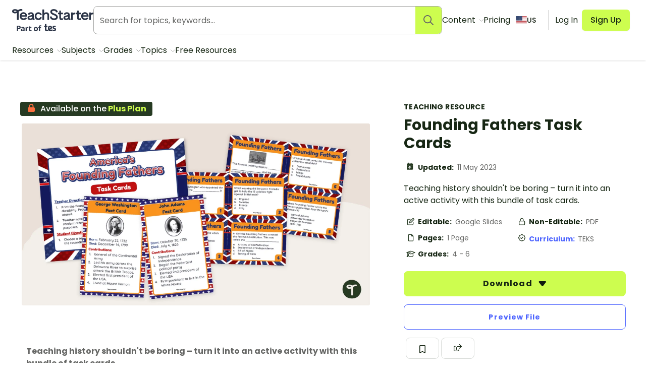

--- FILE ---
content_type: application/javascript; charset=UTF-8
request_url: https://www.teachstarter.com/_nuxt/0509977.modern.js
body_size: 25026
content:
/*! For license information please see LICENSES */
(window.webpackJsonp=window.webpackJsonp||[]).push([[103],{1106:function(t,e,r){"use strict";r(876)},1107:function(t,e,r){var o=r(27)((function(i){return i[1]}));o.push([t.i,".gallery[data-v-38421aae]{display:flex;flex-wrap:wrap;margin:.75rem 0}.gallery>*[data-v-38421aae]{flex:1 0 auto;max-width:33.33%;padding:.1875rem}.gallery[data-v-38421aae]>:first-child{flex:1 0 100%;max-width:100%}[data-v-38421aae] img{border-radius:.25rem;overflow:hidden}.preview-img-item[data-fill][data-v-38421aae],.preview-single-img[data-fill][data-v-38421aae]{margin:1rem 0;width:100%}.preview-single-img[data-v-38421aae]{border-radius:.5rem}@media screen and (max-width:32em){.gallery[data-v-38421aae]{display:flex;flex-wrap:nowrap;list-style:none;overflow-x:auto;position:relative;scroll-snap-type:x mandatory;width:100%}.gallery[data-v-38421aae]::-webkit-scrollbar{display:none}.gallery li[data-v-38421aae]{flex:0 0 100%;margin:0 .1875rem;max-width:100%;scroll-snap-align:center}}",""]),o.locals={},t.exports=o},1108:function(t,e,r){"use strict";r(877)},1109:function(t,e,r){var o=r(27)((function(i){return i[1]}));o.push([t.i,".resource-contributor-card:only-of-type>article[data-v-d5f93326]{display:flex;flex-direction:row}",""]),o.locals={},t.exports=o},1110:function(t,e,r){"use strict";r(878)},1111:function(t,e,r){var o=r(27)((function(i){return i[1]}));o.push([t.i,"h1[data-v-096cdc12],h2[data-v-096cdc12]{margin:0}h1[data-v-096cdc12]{font-size:1.875rem}h2[data-v-096cdc12]{font-size:1rem;margin-bottom:.375rem}[data-v-096cdc12] .section{margin:0;padding:1.5rem 0}.section-author .flex[data-v-096cdc12]{align-items:center;padding:.75rem 0}.section-author .flex img[data-v-096cdc12]{margin-right:.75rem}.section-publisher[data-v-096cdc12]{border-bottom:1px solid #eee;border-top:1px solid #eee}.section-publisher .flex[data-v-096cdc12]{margin-top:0}.section-publisher .flex div[data-v-096cdc12]{margin-left:.75rem}.section-player iframe[data-v-096cdc12]{background-color:#f7f7f7}.section-prev-and-next .button[data-v-096cdc12]{max-width:45%}.description[data-v-096cdc12] ul{margin-bottom:.75rem;margin-top:.75rem}.section-comments[data-v-096cdc12]{margin:0 auto;max-width:90rem}.type-podcast header[data-v-096cdc12],.type-video header[data-v-096cdc12]{margin-top:2.25rem}.type-podcast aside figure[data-v-096cdc12],.type-video aside figure[data-v-096cdc12]{margin-top:.75rem}.type-podcast aside figure img[data-v-096cdc12],.type-video aside figure img[data-v-096cdc12]{border-radius:.25rem}aside[data-v-096cdc12] .line-clamp{height:auto}aside h3[data-v-096cdc12]{margin-top:0}.type-video .section-actions[data-v-096cdc12]{padding-bottom:0}.type-podcast .section-actions[data-v-096cdc12]{line-height:1.2;padding-top:.75rem}@media screen and (min-width:40.063em){header[data-v-096cdc12]{margin-top:2.25rem}aside>div[data-v-096cdc12]{padding:1.5rem 0}.section-resource-banner[data-v-096cdc12]{margin-bottom:0}}@media screen and (min-width:64.063em){aside>div[data-v-096cdc12]{position:sticky;top:82px}}@media screen and (min-width:32.063em)and (max-width:48em){.section-actions .pull-right[data-v-096cdc12]{margin-left:0;margin-top:.75rem}}",""]),o.locals={},t.exports=o},1112:function(t,e,r){"use strict";r(879)},1113:function(t,e,r){var o=r(27)((function(i){return i[1]}));o.push([t.i,"h1[data-v-68962a8c],h2[data-v-68962a8c]{margin:0}h1[data-v-68962a8c]{font-size:1.875rem}h2[data-v-68962a8c]{font-size:1rem;margin-bottom:.375rem}[data-v-68962a8c] .section{margin:0;padding:1.5rem 0}.section-author .flex[data-v-68962a8c]{align-items:center;padding:.75rem 0}.section-author .flex img[data-v-68962a8c]{margin-right:.75rem}.section-publisher[data-v-68962a8c]{border-bottom:1px solid #eee;border-top:1px solid #eee}.section-publisher .flex[data-v-68962a8c]{margin-top:0}.section-publisher .flex div[data-v-68962a8c]{margin-left:.75rem}.section-player iframe[data-v-68962a8c]{background-color:#f7f7f7}.section-prev-and-next .button[data-v-68962a8c]{max-width:45%}.description[data-v-68962a8c] ul{margin-bottom:.75rem;margin-top:.75rem}.section-comments[data-v-68962a8c]{margin:0 auto;max-width:90rem}.type-podcast header[data-v-68962a8c],.type-video header[data-v-68962a8c]{margin-top:2.25rem}.type-podcast aside figure[data-v-68962a8c],.type-video aside figure[data-v-68962a8c]{margin-top:.75rem}.type-podcast aside figure img[data-v-68962a8c],.type-video aside figure img[data-v-68962a8c]{border-radius:.25rem}aside[data-v-68962a8c] .line-clamp{height:auto}aside h3[data-v-68962a8c]{margin-top:0}.type-video .section-actions[data-v-68962a8c]{padding-bottom:0}.type-podcast .section-actions[data-v-68962a8c]{line-height:1.2;padding-top:.75rem}@media screen and (min-width:40.063em){header[data-v-68962a8c]{margin-top:2.25rem}aside>div[data-v-68962a8c]{padding:1.5rem 0}.section-resource-banner[data-v-68962a8c]{margin-bottom:0}}@media screen and (min-width:64.063em){aside>div[data-v-68962a8c]{position:sticky;top:82px}}@media screen and (min-width:32.063em)and (max-width:48em){.section-actions .pull-right[data-v-68962a8c]{margin-left:0;margin-top:.75rem}}",""]),o.locals={},t.exports=o},1114:function(t,e,r){"use strict";r(880)},1115:function(t,e,r){var o=r(27)((function(i){return i[1]}));o.push([t.i,'.slanty-text[data-v-5966be98]{align-items:center;display:inline-block;font-family:"doyle",sans-serif;transform:rotate(-2deg);-webkit-transform:rotate(-deg)}',""]),o.locals={},t.exports=o},1116:function(t,e,r){"use strict";r(881)},1117:function(t,e,r){var o=r(27)((function(i){return i[1]}));o.push([t.i,".header[data-v-6a2a8b66]{grid-area:header}.thumbnail[data-v-6a2a8b66]{grid-area:thumbnail}.content[data-v-6a2a8b66]{grid-area:content}.links[data-v-6a2a8b66]{grid-area:links}.recommended[data-v-6a2a8b66]{grid-area:recommended}.section-comments[data-v-6a2a8b66]{grid-area:comments}.section .section-actions[data-v-6a2a8b66]{padding-bottom:0!important}",""]),o.locals={},t.exports=o},1186:function(t,e,r){"use strict";r.r(e);r(18),r(22),r(7),r(13),r(8),r(5),r(6),r(10),r(66),r(23),r(47);var o=r(26),n=r(691),c=r(0),l=r(1),d=r(1103),f=Object(c.defineComponent)({__name:"ImageGalleryImage",props:{image:null,alt:null},emits:["click"],setup:t=>({__sfc:!0})}),m=r(4),v=Object(m.a)(f,(function(){var t,e,r,o,n,c=this,l=c._self._c;c._self._setupProxy;return l("picture",{on:{click:function(t){return c.$emit("click")}}},[null!==(t=c.image.medium)&&void 0!==t&&t.src?l("source",{attrs:{media:"(max-width: 1120px)",srcset:c.image.medium.src}}):c._e(),c._v(" "),l("img",{staticClass:"tw-w-full tw-bg-gray-100 tw-bg-cover tw-bg-center",style:"background-image: url('".concat(null===(e=c.image.thumbnail)||void 0===e?void 0:e.src,"');"),attrs:{src:null===(r=c.image.large)||void 0===r?void 0:r.src,alt:c.alt,width:null===(o=c.image.large)||void 0===o?void 0:o.width,height:null===(n=c.image.large)||void 0===n?void 0:n.height,loading:"eager"}})])}),[],!1,null,null,null).exports,h=(r(1104),Object(c.defineComponent)({__name:"ImageGallery",props:{name:null,type:null,images:null,fill:{type:Boolean},showOnlyMainImage:{type:Boolean},eventParams:null},setup(t){var e=t,o=Object(l.ref)(!1),n=Object(l.ref)(null),c=Object(l.computed)((()=>e.images.map((image=>{var t,r,o;return(null===(t=image.large)||void 0===t?void 0:t.src)||(null===(r=image.large)||void 0===r?void 0:r.thumbnail)?{src:image.large.src||image.large.thumbnail,w:image.large.width,h:image.large.height,alt:"".concat(null!==(o=e.name)&&void 0!==o?o:"Gallery image ".concat(image.large.id))}:null}))));Object(l.onMounted)((()=>{f()})),Object(l.onBeforeUnmount)((()=>{n.value&&0!==Object.keys(n.value).length&&n.value.destroy()}));var f=()=>{var t,e,l={dataSource:c.value,tapToClose:!1,showAnimationDuration:150,hideAnimationDuration:150,pswpModule:()=>r.e(168).then(r.bind(null,1185))};n.value=new d.a(l),null===(t=n.value)||void 0===t||t.on("close",(()=>{o.value=!1})),null===(e=n.value)||void 0===e||e.init()},m=Object(l.computed)((()=>e.images.length>0?e.images[0].large||e.images[0].medium:null));return{__sfc:!0,props:e,lightboxOpen:o,lightbox:n,photoSwipeImages:c,loadPhotoSwipeLightBox:f,mainImage:m,openGallery:()=>{var t;n.value&&(null===(t=n.value)||void 0===t||t.loadAndOpen(0),o.value=!0)},ImageGalleryImage:v}}})),w=(r(1106),Object(m.a)(h,(function(){var t=this,e=t._self._c,r=t._self._setupProxy;return e("div",[t.showOnlyMainImage&&t.images.length>0&&r.mainImage?e("figure",{staticClass:"tw-w-full"},[e(r.ImageGalleryImage,{attrs:{image:t.images[0],alt:"".concat(t.name," ").concat(t.type)},on:{click:function(t){return r.openGallery()}}})],1):e("ul",{staticClass:"gallery !tw-mt-0"},[t._l(t.images,(function(image,o){var n,c,l,d;return[e("li",{key:o},0===o?[e("figure",{staticClass:"tw-w-full"},[e(r.ImageGalleryImage,{attrs:{image:image,alt:"".concat(t.name," ").concat(t.type)},on:{click:function(t){return r.openGallery()}}})],1)]:[e("figure",{staticClass:"tw-w-full"},[null!==(n=image.medium)&&void 0!==n&&n.src?e("img",{attrs:{src:null===(c=image.medium)||void 0===c?void 0:c.src,alt:"".concat(t.name," ").concat(t.type),width:null===(l=image.medium)||void 0===l?void 0:l.width,height:null===(d=image.medium)||void 0===d?void 0:d.height},on:{click:function(t){return r.openGallery()}}}):t._e()])])]}))],2),t._v(" "),e("div",{class:{"overlay show":r.lightboxOpen}})])}),[],!1,null,"38421aae",null).exports),y=r(656),_=r(781),x=Object(c.defineComponent)({__name:"ResourceContributorCard",props:{contributorType:null,resourceContributor:null},setup:t=>({__sfc:!0})}),C=(r(1108),Object(m.a)(x,(function(){var t=this,e=t._self._c;t._self._setupProxy;return e("section",{staticClass:"resource-contributor-card tw-w-100 tw-grow only:tw-m-0 odd:tw-mr-0 even:tw-ml-0 md:odd:tw-mr-6 md:even:tw-ml-6"},[e("h3",[t._v(t._s(t.contributorType))]),t._v(" "),e("article",{staticClass:"tw-border-cream-500 tw-mt-6 tw-overflow-hidden tw-rounded-lg tw-border tw-border-solid tw-border-gray-300 tw-p-6 tw-shadow-lg"},[t.resourceContributor.photo?e("img",{staticClass:"tw-w-30 tw-h-30 tw-rounded-full",attrs:{src:t.resourceContributor.photo,alt:t.resourceContributor.display_name}}):t._e(),t._v(" "),e("div",[e("h3",[t._v(t._s(t.resourceContributor.display_name))]),t._v(" "),e("span",{staticClass:"tw-gray-700 tw-text-base"},[t._v(t._s(t.resourceContributor.occupation))]),t._v(" "),e("p",{staticClass:"tw-gray-700 tw-text-base"},[t._v(t._s(t.resourceContributor.description))])])])])}),[],!1,null,"d5f93326",null).exports),k=Object(c.defineComponent)({__name:"ResourceContributors",props:{resource:null},setup:t=>({__sfc:!0,ResourceContributorCard:C})}),O=(r(1110),Object(m.a)(k,(function(){var t=this,e=t._self._c,r=t._self._setupProxy;return e("div",{staticClass:"tw-flex tw-flex-col md:tw-flex-row md:tw-justify-between"},[t.resource.author?e(r.ResourceContributorCard,{attrs:{"contributor-type":"Resource Author","resource-contributor":t.resource.author}}):t._e(),t._v(" "),t.resource.designer?e(r.ResourceContributorCard,{attrs:{"contributor-type":"Resource Designer","resource-contributor":t.resource.designer}}):t._e()],1)}),[],!1,null,"096cdc12",null).exports),j=Object(c.defineComponent)({__name:"VocabList",props:{vocabList:null,country:{default:"us"}},setup(t){var e=Object(l.useStore)(),r=Object(l.computed)((()=>e.getters.deviceId));return{__sfc:!0,$store:e,deviceId:r}}}),P=Object(m.a)(j,(function(){var t=this,e=t._self._c,r=t._self._setupProxy;return e("section",{staticClass:"section"},[e("header",[e("h3",[t._v("\n      "+t._s(t.vocabList.name)+"\n    ")])]),t._v(" "),e("ul",{staticClass:"tw-columns-2 tw-rounded tw-border tw-border-solid tw-border-gray-200 tw-px-3 tw-pb-3 tw-pt-1.5 md:tw-columns-3"},t._l(t.vocabList.words,(function(r){return e("li",{key:r,staticClass:"tw-px-0 tw-py-1.5"},[t._v("\n      "+t._s(r)+"\n    ")])})),0),t._v(" "),e("p",[e("a",{attrs:{href:t.$config.wpURL+"/"+t.country+"/widget/word-search/?vocab_list_id="+t.vocabList.id+"&title="+encodeURIComponent(t.vocabList.name)+"&amp_device_id="+r.deviceId,title:"Go to Word Search widget"}},[t._v("\n      Create a Word Search with these words →\n    ")])])])}),[],!1,null,null,null).exports,L=r(690),S=r(701),T=Object(c.defineComponent)({__name:"ResourceFooter",props:{resource:null},setup(t){var{$isFlagOn:e}=Object(l.useContext)(),r=Object(l.useStore)(),o=Object(l.computed)((()=>r.getters.isAuthenticated));return{__sfc:!0,$isFlagOn:e,store:r,isAuthenticated:o,ResourceContributors:O,VocabList:P,DownloadLink:L.a,CurriculumList:S.a}}}),D=(r(1112),Object(m.a)(T,(function(){var t=this,e=t._self._c,r=t._self._setupProxy;return e("div",[t.resource.vocab_list?e(r.VocabList,{attrs:{"vocab-list":t.resource.vocab_list,country:t.resource.country}}):t._e(),t._v(" "),r.isAuthenticated&&t.resource.files?e("section",{staticClass:"section section-download"},[e("h3",[t._v("Select a download")]),t._v(" "),e("div",{staticClass:"box no-padding"},[e(r.DownloadLink,{attrs:{files:t.resource.files,"resource-type":t.resource.type,"is-free":t.resource.is_free,"event-params":t.resource.event_params,position:"Content | Select a download","click-type":"Text Link","click-text":""}})],1)]):t._e(),t._v(" "),t.resource.curriculums&&t.resource.curriculums.length>0?e("section",{staticClass:"section section-curriculum tw-block lg:tw-hidden"},[e("h3",[t._v("Curriculum")]),t._v(" "),e(r.CurriculumList,{attrs:{curriculums:t.resource.curriculums}})],1):t._e(),t._v(" "),r.$isFlagOn("hide-resource-contributors")?t._e():e(r.ResourceContributors,{staticClass:"!tw-mb-8",attrs:{resource:t.resource}}),t._v(" "),t.resource.publisher?e("section",{staticClass:"section section-publisher !tw-mb-8 !tw-border-none"},[e("div",{staticClass:"flex"},[t.resource.publisher&&t.resource.publisher.logo?e("figure",[e("img",{staticClass:"circle",attrs:{src:t.resource.publisher.logo_square,height:"42",width:"42",alt:t.resource.publisher.name}})]):t._e(),t._v(" "),e("div",[e("h3",[t._v(t._s(t.resource.publisher.name))]),t._v(" "),e("p",[t._v(t._s(t.resource.publisher.excerpt))])])])]):t._e()],1)}),[],!1,null,"68962a8c",null).exports),E=r(675),I=r(69),A=r(108),U=Object(c.defineComponent)({__name:"ResourcePagePlanCta",props:{isFreeResource:{type:[Boolean,null]}},setup(t){var{$config:e,i18n:r}=Object(l.useContext)(),o=Object(l.useStore)(),n=Object(l.computed)((()=>o.getters.loggedInUser)),c=Object(l.computed)((()=>{var t,e;return!n.value||"free"===(null===(e=null===(t=n.value)||void 0===t?void 0:t.subscription)||void 0===e?void 0:e.code)})),d=Object(l.useRoute)();return{__sfc:!0,$config:e,i18n:r,store:o,user:n,isFreeUser:c,route:d,TLinkButton:A.a}}}),F=(r(1114),Object(m.a)(U,(function(){var t=this,e=t._self._c,r=t._self._setupProxy;return e("section",[!t.isFreeResource&&r.isFreeUser?e("div",{staticClass:"tw-rounded-lg tw-bg-chalkboard tw-bg-chalkboard-grid tw-bg-cover tw-p-8 tw-text-center tw-text-white",attrs:{id:"plans-signup-header"}},[t._m(0),t._v(" "),e(r.TLinkButton,{staticClass:"tw-mt-4 tw-px-5 tw-py-3 tw-text-sm !tw-font-medium tw-shadow-xl sm:tw-px-6",attrs:{to:t.localePath("/plans/"),title:"Create a Teach Starter account",variant:"primary"}},[t._v("\n      Compare Plans & Sign Up\n    ")])],1):t.isFreeResource&&!r.user?e("div",{staticClass:"tw-rounded-lg tw-bg-sherbert tw-bg-sherbert-grid tw-bg-cover tw-p-8 tw-text-center tw-text-chalkboard",attrs:{id:"plans-signup-header"}},[t._m(1),t._v(" "),e(r.TLinkButton,{staticClass:"tw-mt-4 tw-px-5 tw-py-3 tw-text-sm !tw-font-medium tw-shadow-xl sm:tw-px-6",attrs:{to:t.localePath("/plans/"),title:"Create a Teach Starter account",variant:"primary"}},[t._v("\n      Compare Plans & Sign Up\n    ")])],1):t._e()])}),[function(){var t=this,e=t._self._c;t._self._setupProxy;return e("h2",{staticClass:"tw-m-auto tw-max-w-md tw-text-3xl tw-font-bold"},[t._v("\n      Subscribe to the\n      "),e("span",{staticClass:"slanty-text tw-bg-orange tw-px-2 tw-py-1 tw-font-medium tw-text-white"},[t._v("\n        Plus Plan\n      ")]),t._v("\n      to download this resource!\n    ")])},function(){var t=this,e=t._self._c;t._self._setupProxy;return e("h2",{staticClass:"tw-m-auto tw-max-w-md tw-text-3xl tw-font-bold"},[t._v("\n      Subscribe to the\n      "),e("span",{staticClass:"slanty-text tw-bg-orange tw-px-2 tw-py-1 tw-font-medium tw-text-white"},[t._v("\n        Free Plan\n      ")]),t._v("\n      to download this resource!\n    ")])}],!1,null,"5966be98",null).exports),$=(r(158),r(159),r(160),r(161),r(162),r(163),r(164),r(165),r(166),r(167),r(168),r(169),r(170),r(171),r(172),r(173),r(741),r(699)),R=r(708),N=r(271),M=r(272),B=Object(c.defineComponent)({__name:"CustomTextForm",emits:["updateCustomText","download"],setup(t,e){var{emit:r}=e;return{__sfc:!0,customText:Object(l.ref)(""),emit:r,updateCustomText:function(t){var e=t.replace(/[^a-z0-9]+/gi,"");r("updateCustomText",e)},TLabel:N.a,TInput:M.a}}}),G=Object(m.a)(B,(function(){var t=this,e=t._self._c,r=t._self._setupProxy;return e("div",{staticClass:"tw-w-full"},[e("h2",{staticClass:"tw-mt-6 tw-text-lg tw-font-bold"},[t._v("Add your custom title")]),t._v(" "),e("p",{staticClass:"tw-text-base tw-font-normal tw-text-gray-700"},[t._v("\n    Create a custom title sign to display in your classroom. Each letter will be displayed on an\n    individual page for you to print and cut to create your sign. Punctuation will be added to the\n    end of the PDF, to print as needed.\n  ")]),t._v(" "),e(r.TLabel,{attrs:{for:"custom_text"}},[t._v("Custom title (max 30 characters)")]),t._v(" "),e(r.TInput,{staticClass:"tw-mt-1.5",attrs:{id:"custom_text",type:"text",placeholder:"Add your title here",maxlength:"30"},on:{input:function(t){return r.updateCustomText(r.customText)}},model:{value:r.customText,callback:function(t){r.customText=t},expression:"customText"}}),t._v(" "),e("p",{staticClass:"tw-mt-2 tw-text-sm tw-font-normal tw-text-gray-500"},[t._v("\n    Download the PDF to view the file\n  ")])],1)}),[],!1,null,null,null).exports,z=Object(c.defineComponent)({__name:"ResourceHeaderProperty",props:{icon:null,title:null,dataCy:null,resourceProperty:null,eventParams:null},setup(t){var e=t,r=Object(l.useStore)();return{__sfc:!0,store:r,props:e,showCurriculumModal:function(){r.dispatch("modals/show","resourceCurriculum")}}}}),V=Object(m.a)(z,(function(){var t=this,e=t._self._c,r=t._self._setupProxy;return e("div",t._g({staticClass:"tw-flex"},t.$listeners),[e("span",{},[e("svg",{attrs:{width:"28",height:"28",role:"img","aria-label":t.title}},[e("title",[t._v(t._s(t.title))]),t._v(" "),e("use",{attrs:{"xlink:href":"/images/fa-icons.svg#".concat(t.icon)}})])]),t._v(" "),"curriculum"===t.dataCy?e("button",{staticClass:"tw-mb-0 tw-mt-1 tw-text-left tw-text-sm",on:{click:function(t){return r.showCurriculumModal()}}},[e("span",{staticClass:"tw-cursor-pointer tw-font-bold !tw-text-link",attrs:{"data-cy":t.dataCy}},[t._v("\n      "+t._s(t.title)+": \n    ")]),t._v(" "),e("span",{staticClass:"tw-text-gray-500"},[t._v(t._s(t.resourceProperty))])]):e("p",{staticClass:"tw-mb-0 tw-mt-1 tw-text-sm"},[e("span",{staticClass:"tw-font-bold tw-text-tsblack",attrs:{"data-cy":t.dataCy}},[t._v(t._s(t.title)+": ")]),t._v(" "),e("span",{staticClass:"tw-text-gray-500"},[t._v(t._s(t.resourceProperty))])])])}),[],!1,null,null,null).exports,H=r(34),Y=r(707),W=r(64);function J(t){return J="function"==typeof Symbol&&"symbol"==typeof Symbol.iterator?function(t){return typeof t}:function(t){return t&&"function"==typeof Symbol&&t.constructor===Symbol&&t!==Symbol.prototype?"symbol":typeof t},J(t)}function K(){K=function(){return e};var t,e={},r=Object.prototype,o=r.hasOwnProperty,n=Object.defineProperty||function(t,e,r){t[e]=r.value},i="function"==typeof Symbol?Symbol:{},a=i.iterator||"@@iterator",c=i.asyncIterator||"@@asyncIterator",u=i.toStringTag||"@@toStringTag";function l(t,e,r){return Object.defineProperty(t,e,{value:r,enumerable:!0,configurable:!0,writable:!0}),t[e]}try{l({},"")}catch(t){l=function(t,e,r){return t[e]=r}}function d(t,e,r,o){var i=e&&e.prototype instanceof y?e:y,a=Object.create(i.prototype),c=new D(o||[]);return n(a,"_invoke",{value:P(t,r,c)}),a}function f(t,e,r){try{return{type:"normal",arg:t.call(e,r)}}catch(t){return{type:"throw",arg:t}}}e.wrap=d;var m="suspendedStart",v="suspendedYield",h="executing",s="completed",w={};function y(){}function _(){}function x(){}var p={};l(p,a,(function(){return this}));var C=Object.getPrototypeOf,k=C&&C(C(E([])));k&&k!==r&&o.call(k,a)&&(p=k);var g=x.prototype=y.prototype=Object.create(p);function O(t){["next","throw","return"].forEach((function(e){l(t,e,(function(t){return this._invoke(e,t)}))}))}function j(t,e){function r(n,c,i,a){var l=f(t[n],t,c);if("throw"!==l.type){var u=l.arg,d=u.value;return d&&"object"==J(d)&&o.call(d,"__await")?e.resolve(d.__await).then((function(t){r("next",t,i,a)}),(function(t){r("throw",t,i,a)})):e.resolve(d).then((function(t){u.value=t,i(u)}),(function(t){return r("throw",t,i,a)}))}a(l.arg)}var c;n(this,"_invoke",{value:function(t,o){function n(){return new e((function(e,n){r(t,o,e,n)}))}return c=c?c.then(n,n):n()}})}function P(e,r,o){var n=m;return function(i,a){if(n===h)throw new Error("Generator is already running");if(n===s){if("throw"===i)throw a;return{value:t,done:!0}}for(o.method=i,o.arg=a;;){var c=o.delegate;if(c){var u=L(c,o);if(u){if(u===w)continue;return u}}if("next"===o.method)o.sent=o._sent=o.arg;else if("throw"===o.method){if(n===m)throw n=s,o.arg;o.dispatchException(o.arg)}else"return"===o.method&&o.abrupt("return",o.arg);n=h;var p=f(e,r,o);if("normal"===p.type){if(n=o.done?s:v,p.arg===w)continue;return{value:p.arg,done:o.done}}"throw"===p.type&&(n=s,o.method="throw",o.arg=p.arg)}}}function L(e,r){var o=r.method,n=e.iterator[o];if(n===t)return r.delegate=null,"throw"===o&&e.iterator.return&&(r.method="return",r.arg=t,L(e,r),"throw"===r.method)||"return"!==o&&(r.method="throw",r.arg=new TypeError("The iterator does not provide a '"+o+"' method")),w;var i=f(n,e.iterator,r.arg);if("throw"===i.type)return r.method="throw",r.arg=i.arg,r.delegate=null,w;var a=i.arg;return a?a.done?(r[e.resultName]=a.value,r.next=e.nextLoc,"return"!==r.method&&(r.method="next",r.arg=t),r.delegate=null,w):a:(r.method="throw",r.arg=new TypeError("iterator result is not an object"),r.delegate=null,w)}function S(t){var e={tryLoc:t[0]};1 in t&&(e.catchLoc=t[1]),2 in t&&(e.finallyLoc=t[2],e.afterLoc=t[3]),this.tryEntries.push(e)}function T(t){var e=t.completion||{};e.type="normal",delete e.arg,t.completion=e}function D(t){this.tryEntries=[{tryLoc:"root"}],t.forEach(S,this),this.reset(!0)}function E(e){if(e||""===e){var r=e[a];if(r)return r.call(e);if("function"==typeof e.next)return e;if(!isNaN(e.length)){var n=-1,i=function r(){for(;++n<e.length;)if(o.call(e,n))return r.value=e[n],r.done=!1,r;return r.value=t,r.done=!0,r};return i.next=i}}throw new TypeError(J(e)+" is not iterable")}return _.prototype=x,n(g,"constructor",{value:x,configurable:!0}),n(x,"constructor",{value:_,configurable:!0}),_.displayName=l(x,u,"GeneratorFunction"),e.isGeneratorFunction=function(t){var e="function"==typeof t&&t.constructor;return!!e&&(e===_||"GeneratorFunction"===(e.displayName||e.name))},e.mark=function(t){return Object.setPrototypeOf?Object.setPrototypeOf(t,x):(t.__proto__=x,l(t,u,"GeneratorFunction")),t.prototype=Object.create(g),t},e.awrap=function(t){return{__await:t}},O(j.prototype),l(j.prototype,c,(function(){return this})),e.AsyncIterator=j,e.async=function(t,r,o,n,i){void 0===i&&(i=Promise);var a=new j(d(t,r,o,n),i);return e.isGeneratorFunction(r)?a:a.next().then((function(t){return t.done?t.value:a.next()}))},O(g),l(g,u,"Generator"),l(g,a,(function(){return this})),l(g,"toString",(function(){return"[object Generator]"})),e.keys=function(t){var e=Object(t),r=[];for(var o in e)r.push(o);return r.reverse(),function t(){for(;r.length;){var o=r.pop();if(o in e)return t.value=o,t.done=!1,t}return t.done=!0,t}},e.values=E,D.prototype={constructor:D,reset:function(e){if(this.prev=0,this.next=0,this.sent=this._sent=t,this.done=!1,this.delegate=null,this.method="next",this.arg=t,this.tryEntries.forEach(T),!e)for(var r in this)"t"===r.charAt(0)&&o.call(this,r)&&!isNaN(+r.slice(1))&&(this[r]=t)},stop:function(){this.done=!0;var t=this.tryEntries[0].completion;if("throw"===t.type)throw t.arg;return this.rval},dispatchException:function(e){if(this.done)throw e;var r=this;function n(o,n){return a.type="throw",a.arg=e,r.next=o,n&&(r.method="next",r.arg=t),!!n}for(var c=this.tryEntries.length-1;c>=0;--c){var i=this.tryEntries[c],a=i.completion;if("root"===i.tryLoc)return n("end");if(i.tryLoc<=this.prev){var l=o.call(i,"catchLoc"),u=o.call(i,"finallyLoc");if(l&&u){if(this.prev<i.catchLoc)return n(i.catchLoc,!0);if(this.prev<i.finallyLoc)return n(i.finallyLoc)}else if(l){if(this.prev<i.catchLoc)return n(i.catchLoc,!0)}else{if(!u)throw new Error("try statement without catch or finally");if(this.prev<i.finallyLoc)return n(i.finallyLoc)}}}},abrupt:function(t,e){for(var r=this.tryEntries.length-1;r>=0;--r){var n=this.tryEntries[r];if(n.tryLoc<=this.prev&&o.call(n,"finallyLoc")&&this.prev<n.finallyLoc){var i=n;break}}i&&("break"===t||"continue"===t)&&i.tryLoc<=e&&e<=i.finallyLoc&&(i=null);var a=i?i.completion:{};return a.type=t,a.arg=e,i?(this.method="next",this.next=i.finallyLoc,w):this.complete(a)},complete:function(t,e){if("throw"===t.type)throw t.arg;return"break"===t.type||"continue"===t.type?this.next=t.arg:"return"===t.type?(this.rval=this.arg=t.arg,this.method="return",this.next="end"):"normal"===t.type&&e&&(this.next=e),w},finish:function(t){for(var e=this.tryEntries.length-1;e>=0;--e){var r=this.tryEntries[e];if(r.finallyLoc===t)return this.complete(r.completion,r.afterLoc),T(r),w}},catch:function(t){for(var e=this.tryEntries.length-1;e>=0;--e){var r=this.tryEntries[e];if(r.tryLoc===t){var o=r.completion;if("throw"===o.type){var n=o.arg;T(r)}return n}}throw new Error("illegal catch attempt")},delegateYield:function(e,r,o){return this.delegate={iterator:E(e),resultName:r,nextLoc:o},"next"===this.method&&(this.arg=t),w}},e}function Z(t,e,r,o,n,c,l){try{var d=t[c](l),f=d.value}catch(t){return void r(t)}d.done?e(f):Promise.resolve(f).then(o,n)}function Q(t,e){var r=Object.keys(t);if(Object.getOwnPropertySymbols){var o=Object.getOwnPropertySymbols(t);e&&(o=o.filter((function(e){return Object.getOwnPropertyDescriptor(t,e).enumerable}))),r.push.apply(r,o)}return r}function X(t,e,r){var i;return i=function(t,e){if("object"!=J(t)||!t)return t;var r=t[Symbol.toPrimitive];if(void 0!==r){var i=r.call(t,e||"default");if("object"!=J(i))return i;throw new TypeError("@@toPrimitive must return a primitive value.")}return("string"===e?String:Number)(t)}(e,"string"),(e="symbol"==J(i)?i:String(i))in t?Object.defineProperty(t,e,{value:r,enumerable:!0,configurable:!0,writable:!0}):t[e]=r,t}var tt={name:"PreviewButton",props:{resourceId:{type:Number,default:null},resourceEditable:{type:Boolean,default:!1},disabled:{type:Boolean,default:!1}},data:function(){return{isLoading:!1,previewString:""}},computed:function(t){for(var e=1;e<arguments.length;e++){var r=null!=arguments[e]?arguments[e]:{};e%2?Q(Object(r),!0).forEach((function(e){X(t,e,r[e])})):Object.getOwnPropertyDescriptors?Object.defineProperties(t,Object.getOwnPropertyDescriptors(r)):Q(Object(r)).forEach((function(e){Object.defineProperty(t,e,Object.getOwnPropertyDescriptor(r,e))}))}return t}({},Object(o.mapGetters)(["resource","loggedInUser"])),methods:{loadPreview:function(){var t,e=this;return(t=K().mark((function t(){var r;return K().wrap((function(t){for(;;)switch(t.prev=t.next){case 0:if(t.prev=0,e.previewString){t.next=6;break}return t.next=4,e.$axios.$get("/public/v1/resource/preview",{params:{id:e.resourceId}});case 4:r=t.sent,e.previewString=r;case 6:e.$store.dispatch("toggleResourcePreview",e.previewString),e.eventResourcePreviewed(),t.next=14;break;case 10:t.prev=10,t.t0=t.catch(0),console.error(t.t0),e.$store.dispatch("setToast",{content:"Something went wrong trying to preview this resource. Please try again later."});case 14:case"end":return t.stop()}}),t,null,[[0,10]])})),function(){var e=this,r=arguments;return new Promise((function(o,n){var c=t.apply(e,r);function l(t){Z(c,o,n,l,d,"next",t)}function d(t){Z(c,o,n,l,d,"throw",t)}l(void 0)}))})()},eventResourcePreviewed:function(){this.resource.event_params&&"Teaching Resource"===this.resource.event_params.Page_Type_Name&&this.$mzAnalyticsApi({event:"click",name:"resource.preview",productArea:"resources",entityType:this.resource.type,entityId:this.resource.id})}}},et=tt,ot=Object(m.a)(et,(function(){var t=this,e=t._self._c;return e("div",{class:["tw-w-full",{"sm:tw-w-[48%] lg:tw-w-full":!t.resourceEditable}]},[e("button",{staticClass:"button button-block button-outlined",attrs:{disabled:t.disabled},on:{click:t.loadPreview}},[t._v("\n    Preview File\n  ")])])}),[],!1,null,null,null).exports,nt=Object(c.defineComponent)({__name:"ResourceHeader",props:{resource:null},setup(t){var e=t,{i18n:r}=Object(l.useContext)(),o=Object(l.ref)(""),n=Object(l.useStore)(),c=Object(l.computed)((()=>n.getters.isAuthenticated)),d=Object(l.computed)((()=>n.getters.userDownloadPermissions)),f=Object(l.computed)((()=>!!e.resource.tags&&Object.values(e.resource.tags).some((t=>"differentiated"===t.slug)))),m=Object(l.computed)((()=>{var t;return(null===(t=d.value)||void 0===t?void 0:t.length)>0&&200===d.value[0].status})),v=Object(l.computed)((()=>{var t=e.resource.files.filter((t=>"not editable"===t.downloadable_file_type&&t.format)).map((t=>Object(W.a)(t.format)));return[...new Set(t)].join(", ")})),h=Object(l.computed)((()=>{var t=e.resource.files.filter((t=>"editable"===t.downloadable_file_type&&t.format)).map((t=>Object(W.a)(t.format)));return[...new Set(t)].join(", ")})),w=Object(l.computed)((()=>e.resource.curriculums.map((t=>!!t.name&&Y.a[t.name])).filter(Boolean).join(", "))),y=Object(l.computed)((()=>"us"===r.locale?e.resource.year_levels_range.replace("P ","PK"):e.resource.year_levels_range.replace("Preschool/Kindergarten","K"))),_=Object(l.computed)((()=>Object(H.c)(r.tc("customizable")))),x=Object(l.computed)((()=>{var t;return"".concat(e.resource.page_count," ").concat(Object(H.b)(Object(H.e)("page",null!==(t=e.resource.page_count)&&void 0!==t?t:0))," ")})),C=Object(l.computed)((()=>!!e.resource.tags&&Object.values(e.resource.tags).some((t=>"Printable Letters"===t.name&&1===e.resource.files.length&&"pdf"===e.resource.files[0].format&&e.resource.page_count?e.resource.page_count>=62:0)))),k=Object(l.computed)((()=>{var t,o;return(null===(o=null===(t=e.resource)||void 0===t?void 0:t.year_levels_range)||void 0===o?void 0:o.length)>1?r.tc("grade_label")+"s":r.tc("grade_label")})),O=Object(l.computed)((()=>{var t=new Date(e.resource.modified),r=t.getDate().toString().padStart(2,"0"),o=["Jan","Feb","Mar","Apr","May","Jun","Jul","Aug","Sep","Oct","Nov","Dec"][t.getMonth()],n=t.getFullYear();return"".concat(r," ").concat(o," ").concat(n)}));return{__sfc:!0,i18n:r,props:e,customTextDownload:o,store:n,isAuthenticated:c,userDownloadPermissions:d,isDifferentaited:f,canUserDownloadFirstItem:m,nonEditableFileTypes:v,editableFileTypes:h,resourceCurriculums:w,formatYearLevels:y,customisableTitleCase:_,pluralisePageCount:x,checkAllowsCustomText:C,gradeLabel:k,formatUpdatedDate:O,updateCustomText:function(t){o.value=t},ActionButtons:$.a,DownloadButton:R.a,CustomTextForm:G,ResourceHeaderProperty:V,isEditableResource:W.b,PreviewButton:ot}}}),at=Object(m.a)(nt,(function(){var t=this,e=t._self._c,r=t._self._setupProxy;return e("div",[e("header",[e("div",{staticClass:"tw-m-0 tw-text-sm tw-font-bold tw-uppercase tw-tracking-wide"},[t._v("\n      "+t._s(t.resource.type.replace("-"," "))+"\n    ")]),t._v(" "),e("h1",{staticClass:"tw-mt-2 tw-font-sans tw-text-2xl tw-font-bold xl:tw-text-3xl"},[t._v("\n      "+t._s(t.resource.name)+"\n    ")])]),t._v(" "),e("ul",{staticClass:"tw-my-4 tw-flex tw-list-none tw-flex-col sm:tw-flex-row"},[t.resource.modified?e("li",{staticClass:"tw-p-0"},[e(r.ResourceHeaderProperty,{attrs:{title:"Updated",icon:"updated","resource-property":r.formatUpdatedDate,"data-cy":"updatedDate"}})],1):t._e()]),t._v(" "),e("p",{staticClass:"tw-text-base"},[t._v(t._s(t.resource.excerpt))]),t._v(" "),e("ul",{staticClass:"tw-mb-4 tw-w-full tw-list-none tw-p-0 md:tw-flex md:tw-flex-wrap"},[r.editableFileTypes.length>0?e("li",{staticClass:"tw-mb-1 tw-p-0 md:tw-w-1/2"},[e(r.ResourceHeaderProperty,{attrs:{title:"Editable",icon:"editable","resource-property":r.editableFileTypes,"data-cy":"editableFileTypes"}})],1):t._e(),t._v(" "),r.nonEditableFileTypes.length>0?e("li",{staticClass:"tw-mb-1 tw-p-0 md:tw-w-1/2"},[e(r.ResourceHeaderProperty,{attrs:{title:"Non-Editable",icon:"noneditable","resource-property":r.nonEditableFileTypes,"data-cy":"nonEditableFileTypes"}})],1):t._e(),t._v(" "),t.resource.page_count?e("li",{staticClass:"tw-mb-1 tw-p-0 md:tw-w-1/2"},[e(r.ResourceHeaderProperty,{attrs:{title:"Pages",icon:"pages","resource-property":r.pluralisePageCount,"page-count":t.resource.page_count,"data-cy":"pageCount"}})],1):t._e(),t._v(" "),t.resource.curriculums.length>0?e("li",{staticClass:"tw-mb-1 tw-p-0 md:tw-w-1/2"},[e(r.ResourceHeaderProperty,{attrs:{title:"Curriculum",icon:"curriculum","resource-property":r.resourceCurriculums,"data-cy":"curriculum","event-params":t.resource.event_params}})],1):t._e(),t._v(" "),t.resource.year_levels_range?e("li",{staticClass:"tw-mb-1 tw-p-0 md:tw-w-1/2"},[e(r.ResourceHeaderProperty,{attrs:{title:r.gradeLabel,icon:"years","resource-property":r.formatYearLevels,"data-cy":"grades"}})],1):t._e(),t._v(" "),r.isDifferentaited?e("li",{staticClass:"tw-mb-1 tw-p-0 md:tw-w-1/2"},[e(r.ResourceHeaderProperty,{attrs:{title:"Differentiated",icon:"differentiated","resource-property":"Yes","data-cy":"differentiated"}})],1):t._e(),t._v(" "),t.resource.is_editable?e("li",{staticClass:"tw-mb-1 tw-p-0 md:tw-w-1/2"},[e(r.ResourceHeaderProperty,{attrs:{title:r.customisableTitleCase,icon:"customisable","resource-property":"Yes","data-cy":"customisable"}})],1):t._e()]),t._v(" "),e("div",{staticClass:"tw-flex tw-flex-wrap tw-items-center !tw-pb-0 !tw-pl-0 md:tw-px-0"},[r.checkAllowsCustomText?e(r.CustomTextForm,{attrs:{files:t.resource.files},on:{updateCustomText:r.updateCustomText}}):t._e(),t._v(" "),e("div",{staticClass:"tw-flex tw-w-full tw-flex-col sm:tw-flex-row sm:tw-flex-wrap sm:tw-justify-between"},[e(r.DownloadButton,{attrs:{files:t.resource.files,"resource-type":t.resource.type,"is-free":t.resource.is_free,"page-count":t.resource.page_count,"event-params":t.resource.event_params,"custom-text":r.customTextDownload}}),t._v(" "),r.isAuthenticated&&r.isEditableResource(t.resource)&&r.canUserDownloadFirstItem?e("div",{staticClass:"tw-w-full sm:tw-w-[48%] lg:tw-w-full"},[e("a",{staticClass:"button button-primary !tw-mr-0 tw-w-full tw-rounded tw-pb-0",attrs:{href:t.resource.customise_link}},[t._v("\n          Open "+t._s(t.$t("customizer"))+"\n          "),e("svg",{staticClass:"icon icon-small tw-ml-4 tw-pt-0.5",attrs:{role:"img","aria-hidden":"true","aria-label":"Customise"}},[e("use",{attrs:{"xlink:href":"/images/fa-icons.svg#open"}})])])]):t._e(),t._v(" "),e(r.PreviewButton,{attrs:{disabled:!t.resource.has_preview,"resource-id":t.resource.id,"resource-editable":t.resource.is_editable}})],1)],1),t._v(" "),e(r.ActionButtons,{staticClass:"tw-w-11/12",attrs:{"resource-id":t.resource.id}})],1)}),[],!1,null,null,null).exports,it=Object(c.defineComponent)({__name:"PlanCtaPill",props:{isFree:{type:Boolean}},setup(t){var e=t,{$config:r,i18n:o}=Object(l.useContext)();return{__sfc:!0,$config:r,i18n:o,store:Object(l.useStore)(),route:Object(l.useRoute)(),props:e}}}),st=Object(m.a)(it,(function(){var t=this,e=t._self._c;t._self._setupProxy;return e("button",{staticClass:"tw-mb-2 tw-mt-6 tw-flex tw-rounded tw-p-1 tw-text-xs md:tw-mb-3 md:tw-px-3 md:tw-py-0.5 lg:tw-mt-0",class:{"tw-bg-sherbert":t.isFree,"tw-bg-chalkboard":!t.isFree}},[e("nuxt-link",{staticClass:"tw-no-underline hover:tw-no-underline focus:tw-no-underline",attrs:{to:t.localePath("/plans")}},[e("span",{class:["tw-flex tw-text-xs tw-font-medium sm:tw-text-sm md:tw-text-base",{"tw-text-black":t.isFree,"tw-text-white":!t.isFree}]},[e("svg",{staticClass:"tw-block tw-text-orange md:tw-hidden",attrs:{role:"img","aria-hidden":"true",width:"16",height:"16"}},[e("use",{attrs:{"xlink:href":"/images/fa-icons.svg?#smalllock"}})]),t._v(" "),e("svg",{staticClass:"tw-hidden tw-text-orange md:tw-block",attrs:{role:"img","aria-hidden":"true",width:"20",height:"20"}},[e("use",{attrs:{"xlink:href":"/images/fa-icons.svg?#largelock"}})]),t._v(" "),e("span",{staticClass:"tw-ml-1.5 md:tw-ml-2"},[t._v("Available on the")]),t._v(" "),e("span",{staticClass:"tw-font-bold",class:{"tw-text-highlighter":!t.isFree}},[t._v("\n         "+t._s(t.isFree?"Free Plan":"Plus Plan")+"\n      ")])])])],1)}),[],!1,null,null,null).exports,ct=r(705);function lt(t){return lt="function"==typeof Symbol&&"symbol"==typeof Symbol.iterator?function(t){return typeof t}:function(t){return t&&"function"==typeof Symbol&&t.constructor===Symbol&&t!==Symbol.prototype?"symbol":typeof t},lt(t)}function ut(t,e){var r=Object.keys(t);if(Object.getOwnPropertySymbols){var o=Object.getOwnPropertySymbols(t);e&&(o=o.filter((function(e){return Object.getOwnPropertyDescriptor(t,e).enumerable}))),r.push.apply(r,o)}return r}function pt(t){for(var e=1;e<arguments.length;e++){var r=null!=arguments[e]?arguments[e]:{};e%2?ut(Object(r),!0).forEach((function(e){ft(t,e,r[e])})):Object.getOwnPropertyDescriptors?Object.defineProperties(t,Object.getOwnPropertyDescriptors(r)):ut(Object(r)).forEach((function(e){Object.defineProperty(t,e,Object.getOwnPropertyDescriptor(r,e))}))}return t}function ft(t,e,r){var i;return i=function(t,e){if("object"!=lt(t)||!t)return t;var r=t[Symbol.toPrimitive];if(void 0!==r){var i=r.call(t,e||"default");if("object"!=lt(i))return i;throw new TypeError("@@toPrimitive must return a primitive value.")}return("string"===e?String:Number)(t)}(e,"string"),(e="symbol"==lt(i)?i:String(i))in t?Object.defineProperty(t,e,{value:r,enumerable:!0,configurable:!0,writable:!0}):t[e]=r,t}function mt(t){return function(t){if(Array.isArray(t))return vt(t)}(t)||function(t){if("undefined"!=typeof Symbol&&null!=t[Symbol.iterator]||null!=t["@@iterator"])return Array.from(t)}(t)||function(t,e){if(!t)return;if("string"==typeof t)return vt(t,e);var r=Object.prototype.toString.call(t).slice(8,-1);"Object"===r&&t.constructor&&(r=t.constructor.name);if("Map"===r||"Set"===r)return Array.from(t);if("Arguments"===r||/^(?:Ui|I)nt(?:8|16|32)(?:Clamped)?Array$/.test(r))return vt(t,e)}(t)||function(){throw new TypeError("Invalid attempt to spread non-iterable instance.\nIn order to be iterable, non-array objects must have a [Symbol.iterator]() method.")}()}function vt(t,e){(null==e||e>t.length)&&(e=t.length);for(var i=0,r=new Array(e);i<e;i++)r[i]=t[i];return r}function ht(){ht=function(){return e};var t,e={},r=Object.prototype,o=r.hasOwnProperty,n=Object.defineProperty||function(t,e,r){t[e]=r.value},i="function"==typeof Symbol?Symbol:{},a=i.iterator||"@@iterator",c=i.asyncIterator||"@@asyncIterator",u=i.toStringTag||"@@toStringTag";function l(t,e,r){return Object.defineProperty(t,e,{value:r,enumerable:!0,configurable:!0,writable:!0}),t[e]}try{l({},"")}catch(t){l=function(t,e,r){return t[e]=r}}function d(t,e,r,o){var i=e&&e.prototype instanceof y?e:y,a=Object.create(i.prototype),c=new D(o||[]);return n(a,"_invoke",{value:P(t,r,c)}),a}function f(t,e,r){try{return{type:"normal",arg:t.call(e,r)}}catch(t){return{type:"throw",arg:t}}}e.wrap=d;var m="suspendedStart",v="suspendedYield",h="executing",s="completed",w={};function y(){}function _(){}function x(){}var p={};l(p,a,(function(){return this}));var C=Object.getPrototypeOf,k=C&&C(C(E([])));k&&k!==r&&o.call(k,a)&&(p=k);var g=x.prototype=y.prototype=Object.create(p);function O(t){["next","throw","return"].forEach((function(e){l(t,e,(function(t){return this._invoke(e,t)}))}))}function j(t,e){function r(n,c,i,a){var l=f(t[n],t,c);if("throw"!==l.type){var u=l.arg,d=u.value;return d&&"object"==lt(d)&&o.call(d,"__await")?e.resolve(d.__await).then((function(t){r("next",t,i,a)}),(function(t){r("throw",t,i,a)})):e.resolve(d).then((function(t){u.value=t,i(u)}),(function(t){return r("throw",t,i,a)}))}a(l.arg)}var c;n(this,"_invoke",{value:function(t,o){function n(){return new e((function(e,n){r(t,o,e,n)}))}return c=c?c.then(n,n):n()}})}function P(e,r,o){var n=m;return function(i,a){if(n===h)throw new Error("Generator is already running");if(n===s){if("throw"===i)throw a;return{value:t,done:!0}}for(o.method=i,o.arg=a;;){var c=o.delegate;if(c){var u=L(c,o);if(u){if(u===w)continue;return u}}if("next"===o.method)o.sent=o._sent=o.arg;else if("throw"===o.method){if(n===m)throw n=s,o.arg;o.dispatchException(o.arg)}else"return"===o.method&&o.abrupt("return",o.arg);n=h;var p=f(e,r,o);if("normal"===p.type){if(n=o.done?s:v,p.arg===w)continue;return{value:p.arg,done:o.done}}"throw"===p.type&&(n=s,o.method="throw",o.arg=p.arg)}}}function L(e,r){var o=r.method,n=e.iterator[o];if(n===t)return r.delegate=null,"throw"===o&&e.iterator.return&&(r.method="return",r.arg=t,L(e,r),"throw"===r.method)||"return"!==o&&(r.method="throw",r.arg=new TypeError("The iterator does not provide a '"+o+"' method")),w;var i=f(n,e.iterator,r.arg);if("throw"===i.type)return r.method="throw",r.arg=i.arg,r.delegate=null,w;var a=i.arg;return a?a.done?(r[e.resultName]=a.value,r.next=e.nextLoc,"return"!==r.method&&(r.method="next",r.arg=t),r.delegate=null,w):a:(r.method="throw",r.arg=new TypeError("iterator result is not an object"),r.delegate=null,w)}function S(t){var e={tryLoc:t[0]};1 in t&&(e.catchLoc=t[1]),2 in t&&(e.finallyLoc=t[2],e.afterLoc=t[3]),this.tryEntries.push(e)}function T(t){var e=t.completion||{};e.type="normal",delete e.arg,t.completion=e}function D(t){this.tryEntries=[{tryLoc:"root"}],t.forEach(S,this),this.reset(!0)}function E(e){if(e||""===e){var r=e[a];if(r)return r.call(e);if("function"==typeof e.next)return e;if(!isNaN(e.length)){var n=-1,i=function r(){for(;++n<e.length;)if(o.call(e,n))return r.value=e[n],r.done=!1,r;return r.value=t,r.done=!0,r};return i.next=i}}throw new TypeError(lt(e)+" is not iterable")}return _.prototype=x,n(g,"constructor",{value:x,configurable:!0}),n(x,"constructor",{value:_,configurable:!0}),_.displayName=l(x,u,"GeneratorFunction"),e.isGeneratorFunction=function(t){var e="function"==typeof t&&t.constructor;return!!e&&(e===_||"GeneratorFunction"===(e.displayName||e.name))},e.mark=function(t){return Object.setPrototypeOf?Object.setPrototypeOf(t,x):(t.__proto__=x,l(t,u,"GeneratorFunction")),t.prototype=Object.create(g),t},e.awrap=function(t){return{__await:t}},O(j.prototype),l(j.prototype,c,(function(){return this})),e.AsyncIterator=j,e.async=function(t,r,o,n,i){void 0===i&&(i=Promise);var a=new j(d(t,r,o,n),i);return e.isGeneratorFunction(r)?a:a.next().then((function(t){return t.done?t.value:a.next()}))},O(g),l(g,u,"Generator"),l(g,a,(function(){return this})),l(g,"toString",(function(){return"[object Generator]"})),e.keys=function(t){var e=Object(t),r=[];for(var o in e)r.push(o);return r.reverse(),function t(){for(;r.length;){var o=r.pop();if(o in e)return t.value=o,t.done=!1,t}return t.done=!0,t}},e.values=E,D.prototype={constructor:D,reset:function(e){if(this.prev=0,this.next=0,this.sent=this._sent=t,this.done=!1,this.delegate=null,this.method="next",this.arg=t,this.tryEntries.forEach(T),!e)for(var r in this)"t"===r.charAt(0)&&o.call(this,r)&&!isNaN(+r.slice(1))&&(this[r]=t)},stop:function(){this.done=!0;var t=this.tryEntries[0].completion;if("throw"===t.type)throw t.arg;return this.rval},dispatchException:function(e){if(this.done)throw e;var r=this;function n(o,n){return a.type="throw",a.arg=e,r.next=o,n&&(r.method="next",r.arg=t),!!n}for(var c=this.tryEntries.length-1;c>=0;--c){var i=this.tryEntries[c],a=i.completion;if("root"===i.tryLoc)return n("end");if(i.tryLoc<=this.prev){var l=o.call(i,"catchLoc"),u=o.call(i,"finallyLoc");if(l&&u){if(this.prev<i.catchLoc)return n(i.catchLoc,!0);if(this.prev<i.finallyLoc)return n(i.finallyLoc)}else if(l){if(this.prev<i.catchLoc)return n(i.catchLoc,!0)}else{if(!u)throw new Error("try statement without catch or finally");if(this.prev<i.finallyLoc)return n(i.finallyLoc)}}}},abrupt:function(t,e){for(var r=this.tryEntries.length-1;r>=0;--r){var n=this.tryEntries[r];if(n.tryLoc<=this.prev&&o.call(n,"finallyLoc")&&this.prev<n.finallyLoc){var i=n;break}}i&&("break"===t||"continue"===t)&&i.tryLoc<=e&&e<=i.finallyLoc&&(i=null);var a=i?i.completion:{};return a.type=t,a.arg=e,i?(this.method="next",this.next=i.finallyLoc,w):this.complete(a)},complete:function(t,e){if("throw"===t.type)throw t.arg;return"break"===t.type||"continue"===t.type?this.next=t.arg:"return"===t.type?(this.rval=this.arg=t.arg,this.method="return",this.next="end"):"normal"===t.type&&e&&(this.next=e),w},finish:function(t){for(var e=this.tryEntries.length-1;e>=0;--e){var r=this.tryEntries[e];if(r.finallyLoc===t)return this.complete(r.completion,r.afterLoc),T(r),w}},catch:function(t){for(var e=this.tryEntries.length-1;e>=0;--e){var r=this.tryEntries[e];if(r.tryLoc===t){var o=r.completion;if("throw"===o.type){var n=o.arg;T(r)}return n}}throw new Error("illegal catch attempt")},delegateYield:function(e,r,o){return this.delegate={iterator:E(e),resultName:r,nextLoc:o},"next"===this.method&&(this.arg=t),w}},e}function gt(t,e,r,o,n,c,l){try{var d=t[c](l),f=d.value}catch(t){return void r(t)}d.done?e(f):Promise.resolve(f).then(o,n)}var bt={name:"TeachingResource",components:{AuthorToolbar:function(){return r.e(6).then(r.bind(null,743))},CommentSection:n.a,ImageGallery:w,LocalVersionBanner:function(){return r.e(8).then(r.bind(null,744))},ResourcesList:y.a,ResourceHeader:at,ResourceContent:_.a,ResourceFooter:D,CountrySwitcher:E.a,ResourcePagePlansCta:F,PlanCtaPill:st,TagList:ct.a,CurriculumList:S.a},asyncData:function(t){return(e=ht().mark((function e(){var r,o,n,c,l,data,d;return ht().wrap((function(e){for(;;)switch(e.prev=e.next){case 0:return r=t.app,o=t.store,n=t.route,c=t.params,l=t.error,data={types:["teaching-resource"]},e.prev=2,e.next=5,o.dispatch("loadResource",{id:c.slug,types:data.types,link:n.path,country:r.i18n.locale});case 5:d=e.sent,data.title=d.name||d.meta_title,e.next=12;break;case 9:e.prev=9,e.t0=e.catch(2),l({statusCode:404,message:e.t0.message,path:n.path});case 12:return e.abrupt("return",data);case 13:case"end":return e.stop()}}),e,null,[[2,9]])})),function(){var t=this,r=arguments;return new Promise((function(o,n){var c=e.apply(t,r);function l(t){gt(c,o,n,l,d,"next",t)}function d(t){gt(c,o,n,l,d,"throw",t)}l(void 0)}))})();var e},data:function(){return{customText:"",ExperimentTypes:I.a,title:"Resource",description:"A teaching resource from Teach Starter"}},head:function(){return{title:this.title,category:{},meta:this.$metaPropertiesResource(this.resource),link:[].concat(mt(this.getPreloadedImageLinks(this.resource)),mt(this.$hrefLangsResource(this.resource.linked,this.resource.link,this.resource.country)))}},jsonld:function(){return this.$jsonSchemaResource(this.resource)},computed:pt(pt({},Object(o.mapGetters)(["resource","isAuthenticated","loggedInUser","experiments","userDownloadPermissions"])),{},{isFreeOrGuestUser:function(){return!this.isAuthenticated||"free"===this.loggedInUser.subscription.code}}),mounted:function(){if(this.$mzAnalyticsApi({event:"pageView",name:"resource_page",productArea:"resources",entityType:this.resource.type,entityId:this.resource.id}),this.resource.event_params_intercom){var t=this.$constructIntercomResourceParams(this.resource);void 0!==this.$intercom&&(this.$intercom.trackEvent("Resource Viewed",t),this.loggedInUser&&this.$intercomIdentify())}},methods:{checkAllowsCustomText:function(t){return t.tags.some((function(e){return/Letter Sets/.test(e.name)&&1===t.files.length&&"pdf"===t.files[0].format&&t.page_count>=62}))},updateCustomText:function(t){this.customText=t},getPreloadedImageLinks:function(t){var e,r,o,n,c;if((null!==(e=null==t||null===(r=t.media)||void 0===r?void 0:r.length)&&void 0!==e?e:0)<=0)return[];var l=t.media[0],d=[null!==(o=l.large)&&void 0!==o&&o.src?{rel:"preload",href:l.large.src,as:"image",media:"(min-width: 1121px)"}:null,null!==(n=l.medium)&&void 0!==n&&n.src?{rel:"preload",href:l.medium.src,as:"image",media:"(max-width: 1120px)"}:null,null!==(c=l.thumbnail)&&void 0!==c&&c.src?{rel:"preload",href:l.thumbnail.src,as:"image"}:null],f=t.media.slice(1).map((function(image){var t;return null!==(t=image.medium)&&void 0!==t&&t.src?{rel:"preload",href:image.medium.src,as:"image"}:null}));return[].concat(d,mt(f)).filter(Boolean)}}},wt=bt,yt=(r(1116),Object(m.a)(wt,(function(){var t=this,e=t._self._c;return e("div",{class:["type-"+t.resource.type,"tw-overflow-x-auto"]},[t.loggedInUser&&t.loggedInUser.capabilities.includes("publish_posts")?e("author-toolbar",{attrs:{post:t.resource}}):t._e(),t._v(" "),t.resource.local_version?e("local-version-banner",{attrs:{content:t.resource.local_version}}):t._e(),t._v(" "),e("div",{staticClass:"tw-mx-auto tw-flex tw-max-w-8xl tw-flex-wrap lg:tw-mt-12 lg:tw-justify-between"},[e("div",{staticClass:"lg:flex-auto tw-order-2 tw-hidden tw-max-w-full tw-flex-auto tw-px-6 md:tw-px-10 lg:tw-block lg:tw-max-w-[37.5%] lg:tw-pl-0"},[e("resource-header",{attrs:{resource:t.resource}}),t._v(" "),t.$isFlagOn("resource-page-cta")?e("resource-page-plans-cta",{attrs:{"is-free-resource":t.resource.is_free}}):t._e(),t._v(" "),t.resource.curriculums&&t.resource.curriculums.length>0?e("span",{staticClass:"tw-mt-4"},[e("h3",[t._v("Curriculum")]),t._v(" "),e("curriculum-list",{attrs:{curriculums:t.resource.curriculums}})],1):t._e()],1),t._v(" "),e("div",{staticClass:"tw-order-1 tw-max-w-full tw-flex-auto tw-px-6 md:tw-px-10 lg:tw-max-w-[57.5%] lg:tw-pr-0"},[t.isFreeOrGuestUser?e("plan-cta-pill",{attrs:{"is-free":t.resource.is_free}}):t._e(),t._v(" "),e("image-gallery",{attrs:{name:t.resource.name,type:t.resource.type.replace("-"," "),images:t.resource.media,"event-params":t.resource.event_params}}),t._v(" "),e("div",{staticClass:"tw-block lg:tw-hidden"},[e("resource-header",{attrs:{resource:t.resource}}),t._v(" "),t.$isFlagOn("resource-page-cta")?e("resource-page-plans-cta",{attrs:{"is-free-resource":t.resource.is_free}}):t._e()],1),t._v(" "),e("resource-content",{staticClass:"content",attrs:{resource:t.resource}}),t._v(" "),e("resource-footer",{staticClass:"links",attrs:{resource:t.resource}}),t._v(" "),e("comment-section",{staticClass:"section section-comments",attrs:{"resource-id":t.resource.id,"comment-count":t.resource.comments,"resource-updates":t.resource.updates,"resource-link":t.$config.baseURL+t.resource.link,"resource-name":t.resource.name,"event-params":t.resource.event_params}})],1)]),t._v(" "),e("tag-list",{staticClass:"tw-mx-auto tw-flex tw-max-w-8xl tw-flex-wrap tw-px-6 md:tw-p-10",attrs:{"file-formats":t.resource.file_formats,tags:t.resource.tags,"year-levels":t.resource.year_levels,country:t.resource.country,title:"You may also like"}}),t._v(" "),e("resources-list",{attrs:{"load-more":!0,params:{id:t.resource.id},"list-type":"related","parent-resource":t.resource}}),t._v(" "),e("country-switcher",{staticClass:"section",attrs:{link:t.resource.link,linked:t.resource.linked,country:t.resource.country}})],1)}),[],!1,null,"6a2a8b66",null));e.default=yt.exports},657:function(t,e,r){var content=r(674);content.__esModule&&(content=content.default),"string"==typeof content&&(content=[[t.i,content,""]]),content.locals&&(t.exports=content.locals);(0,r(28).default)("5050ca0e",content,!0,{sourceMap:!1})},667:function(t,e,r){"use strict";r.d(e,"c",(function(){return o})),r.d(e,"b",(function(){return f})),r.d(e,"a",(function(){return v}));r(7),r(18),r(22);function o(t){return n(t)&&!(l(t)||d(t)||c(t))}var n=function(t){var e,r;return(null!==(e=null==t||null===(r=t.videos)||void 0===r?void 0:r.length)&&void 0!==e?e:0)>0},c=function(t){return/(\[wistia:)(.+?)\]/.test(t.content)},l=function(t){return/<script\s+[^>]*src\s*=\s*"https:\/\/fast.wistia.com\/embed/.test(null==t?void 0:t.content)},d=function(t){return/<iframe\s+[^>]*src\s*=\s*"https:\/\/fast.wistia.net\/embed/.test(null==t?void 0:t.content)},f=function(t){return["lesson-plan","unit-plan","resource-pack"].includes(t)},m=["/teaching-resource/","/unit-plan/","/lesson-plan/","/teaching-resource-pack/"],v=function(path){return m.some((function(t){return path.includes(t)}))}},669:function(t,e,r){"use strict";var o=r(3),n=r(15),c=(r(7),r(13),r(151),r(0)),l=r(1);function d(t,e){var r=Object.keys(t);if(Object.getOwnPropertySymbols){var o=Object.getOwnPropertySymbols(t);e&&(o=o.filter((function(e){return Object.getOwnPropertyDescriptor(t,e).enumerable}))),r.push.apply(r,o)}return r}function f(t){for(var e=1;e<arguments.length;e++){var r=null!=arguments[e]?arguments[e]:{};e%2?d(Object(r),!0).forEach((function(e){Object(n.a)(t,e,r[e])})):Object.getOwnPropertyDescriptors?Object.defineProperties(t,Object.getOwnPropertyDescriptors(r)):d(Object(r)).forEach((function(e){Object.defineProperty(t,e,Object.getOwnPropertyDescriptor(r,e))}))}return t}var m=Object(c.defineComponent)(f(f({},{name:"CommentForm"}),{},{props:{resourceId:{default:null},parent:{default:null},type:{default:"comment"},replyingTo:{default:""},layout:{default:"default"}},setup(t){var e=t,{$intercom:r,$mzAnalyticsApi:n}=Object(l.useContext)(),c=Object(l.useStore)(),d=Object(l.useRoute)(),m=Object(l.ref)(""),v=Object(l.ref)(!1),h=Object(l.ref)(),w=Object(l.ref)(),y=Object(l.computed)((()=>c.getters.isAuthenticated)),_=Object(l.computed)((()=>c.getters.loggedInUser)),x=Object(l.computed)((()=>c.getters.resource));d.value.query.commented&&(w.value=d.value.query.commented),d.value.query.comment_error&&(h.value=d.value.query.comment_error);var C=function(){var t=Object(o.a)((function*(){if(m.value&&e.resourceId){v.value=!0;var t={id:e.resourceId,type:e.type,comment:m.value};e.parent&&(t=f(f({},t),{},{parent:e.parent}));try{var r=yield c.dispatch("addComment",t);m.value="",k(r),yield c.dispatch("setToast",{type:"success",content:"Comment added.",icon:"check",dismiss:!0})}catch(t){h.value=t}finally{v.value=!1}}}));return function(){return t.apply(this,arguments)}}(),k=t=>{if(x.value.event_params){x.value.event_params.Resource_Type_Name,e.parent;var o={postTitle:x.value.event_params.Page_Name,postUrl:x.value.event_params.Page_Url,postId:e.resourceId,commentId:t,action_type_name:"Comment Posted"},c=x.value.type.trim().replace(/[\s-]+/g,"_").toLowerCase(),l="";"teaching_resource"===c?(c="resource",l="resources"):"unit_plan"===c?l="unit_plan":"blog"===c||"podcast"===c?l="content":"resource_pack"===c?(c="pack",l="pack"):"widget"===c&&(l="widget");var d="".concat(c,".comments.add_your_comment");n({event:"click",name:d,productArea:l,entityType:c,entityId:x.value.id}),void 0!==r&&r.trackEvent("Comment Posted",o)}};return{__sfc:!0,$intercom:r,$mzAnalyticsApi:n,$store:c,$route:d,props:e,comment:m,addingComment:v,error:h,success:w,isAuthenticated:y,loggedInUser:_,resource:x,addComment:C,toggleLoginModal:t=>c.dispatch("toggleLoginModal",t),eventCommentAdded:k}}})),v=m,h=(r(673),r(4)),component=Object(h.a)(v,(function(){var t=this,e=t._self._c,r=t._self._setupProxy;return e("div",[r.error?e("div",{staticClass:"callout callout-error"},[t._v(t._s(r.error))]):t._e(),t._v(" "),r.isAuthenticated?e("form",{class:["tw-flex","form-inline","layout-"+t.layout],attrs:{action:"/fn/comment",method:"post"},on:{submit:function(t){return t.preventDefault(),r.addComment.apply(null,arguments)}}},[r.loggedInUser.photo?e("div",{staticClass:"profile-wrapper"},[e("img",{staticClass:"circle",attrs:{src:r.loggedInUser.photo,alt:r.loggedInUser.display_name,height:"32",width:"32"}})]):t._e(),t._v(" "),e("div",[e("label",{staticClass:"hidden",attrs:{for:"comment_"+t.type+"_ "+t.resourceId}},[t._v("Add a "+t._s(t.type))]),t._v(" "),e("client-only",[e("textarea-autosize",{staticClass:"tw-w-full tw-rounded tw-border-gray-300 tw-p-3",attrs:{id:"comment_"+t.type+"_ "+t.resourceId,name:"comment",placeholder:t.replyingTo?"Reply to "+t.replyingTo+"...":"Add your comment...",minlength:"2","min-height":48,"max-height":1e3,rows:"minimal"===t.layout?1:2,required:""},model:{value:r.comment,callback:function(t){r.comment=t},expression:"comment"}})],1),t._v(" "),e("input",{attrs:{type:"hidden",name:"id"},domProps:{value:t.resourceId}}),t._v(" "),"minimal"===t.layout?[e("input",{attrs:{type:"hidden",name:"parent"},domProps:{value:t.parent}}),t._v(" "),e("button",{staticClass:"button button-primary !tw-h-[3.0625rem] !tw-border-l-0",attrs:{type:"submit",disabled:r.addingComment,"aria-disabled":r.addingComment}},[e("svg",{staticClass:"icon icon-small",attrs:{role:"img","aria-label":"Submit comment"}},[e("title",[t._v("Submit comment")]),t._v(" "),e("use",{attrs:{"xlink:href":"/images/fa-icons.svg#chevron-right"}})])])]:[r.addingComment?e("button",{staticClass:"button button-default",attrs:{type:"submit",disabled:"true","aria-disabled":"true"}},[t._v("\n          Submitting...\n        ")]):e("button",{staticClass:"button button-primary",attrs:{type:"submit"}},[t._v("Submit "+t._s(t.type))])]],2)]):e("div",{staticClass:"callout"},[e("span",[e("nuxt-link",{attrs:{to:t.localePath("/login/"),nofollow:"",title:"Log in to your account"}},[e("span",{on:{click:function(t){return t.preventDefault(),r.toggleLoginModal(!0)}}},[t._v("Log in")])]),t._v("\n      to "+t._s(t.type)+"\n    ")],1)])])}),[],!1,null,"45b1291c",null);e.a=component.exports},671:function(t,e,r){var content=r(684);content.__esModule&&(content=content.default),"string"==typeof content&&(content=[[t.i,content,""]]),content.locals&&(t.exports=content.locals);(0,r(28).default)("7640f2ca",content,!0,{sourceMap:!1})},673:function(t,e,r){"use strict";r(657)},674:function(t,e,r){var o=r(27)((function(i){return i[1]}));o.push([t.i,"form[data-v-45b1291c]{background:#f7f7f7;border-radius:.25rem;margin-bottom:1.5rem;padding:.75rem}form[data-v-45b1291c]>:last-child{flex:1 1 auto}textarea[data-v-45b1291c]{margin-bottom:.375rem}.profile-wrapper[data-v-45b1291c]{align-self:flex-start;margin-right:.75rem;margin-top:.375rem}.layout-minimal[data-v-45b1291c]{border-radius:.5rem;padding:.75rem}.layout-minimal textarea[data-v-45b1291c]{border-radius:.5rem 0 0 .5rem;margin:0}.layout-minimal .button[data-v-45b1291c]{border:1px solid #bfbfbf;border-radius:0 .5rem .5rem 0;flex:0 0 auto;height:3rem;margin:0;padding:.75rem}.layout-minimal[data-v-45b1291c]>:last-child{align-items:flex-start;display:flex}",""]),o.locals={},t.exports=o},679:function(t,e,r){"use strict";r(7),r(13);var o=r(0),n=r(1),c=r(707),l=Object(o.defineComponent)({__name:"TabList",props:{tabs:null,tabname:null,collapsed:{type:Boolean}},setup(t){var e=t,{$mzAnalyticsApi:r}=Object(n.useContext)(),o=Object(n.useRoute)(),l=Object(n.useRouter)(),d=Object(n.useStore)(),f=Object(n.computed)((()=>d.getters.resource)),m=Object(n.ref)(e.collapsed?-1:0),v=()=>{if(o.value.hash&&e.tabs.length>0){var t=e.tabs.map((t=>t.slug)).indexOf(o.value.hash.substring(1));-1!==t&&(m.value=t)}};return Object(n.onMounted)((()=>{v()})),Object(n.watch)(o,(()=>{v()})),{__sfc:!0,$mzAnalyticsApi:r,route:o,router:l,props:e,$store:d,resource:f,activeTab:m,checkHash:v,changeTab:function(t){var e=arguments.length>1&&void 0!==arguments[1]?arguments[1]:"";if(m.value=t,3===t){var n=o.value.path.split("/").filter(Boolean),c=n.length>1?n[1]:n[0],d="";"teaching_resource"===(c=c.replace(/[\s-]+/g,"_").toLowerCase())?(c="resource",d="resources"):"unit_plan"===c?d="unit_plan":"teaching_resource_pack"===c?(c="pack",d="pack"):"widget"===c&&(d="widget");var v="".concat(c,".help");r({event:"click",name:v,productArea:d,entityType:c,entityId:f.value.id})}var h=e?"#"+e:"";l.push({hash:h})},getTabNameforCurriculum:t=>c.a[t]}}}),d=l,f=(r(731),r(4)),component=Object(f.a)(d,(function(){var t=this,e=t._self._c,r=t._self._setupProxy;return e("div",[e("div",{staticClass:"tablist row"},t._l(t.tabs,(function(o,n){return e("button",{key:o.slug,staticClass:"tab",attrs:{id:"tab-"+o.slug,role:"tab","aria-selected":r.activeTab===n,"aria-controls":o.slug,"data-text":o.name},on:{click:function(t){return r.changeTab(n,o.slug)}}},["resource-curriculum"===t.tabname?e("span",[t._v("\n        "+t._s(r.getTabNameforCurriculum(o.name))+"\n      ")]):e("span",[t._v("\n        "+t._s(o.name===t.$config.curriculumAustralian?t.$config.curriculumV8:o.name)+"\n      ")])])})),0),t._v(" "),t._t("default",null,{activeTab:r.activeTab})],2)}),[],!1,null,"17e3daac",null);e.a=component.exports},683:function(t,e,r){"use strict";r(671)},684:function(t,e,r){var o=r(27)((function(i){return i[1]}));o.push([t.i,".section[data-v-bbb3a466]{padding:0}",""]),o.locals={},t.exports=o},687:function(t,e,r){"use strict";var o={name:"WistiaVideo",props:{title:{type:String,required:!0},wistiaId:{type:String,required:!0},embed:{type:String,required:!1,default:"iframe"}},mounted:function(){if("inline"===this.embed){var t=document.createElement("script");t.src="https://fast.wistia.com/assets/external/E-v1.js",t.async=!0;var e=document.createElement("script");e.src="https://fast.wistia.com/embed/medias/".concat(this.wistiaId,".jsonp"),t.async=!0,this.$el.prepend(t),this.$el.prepend(e)}}},n=r(4),component=Object(n.a)(o,(function(){var t=this,e=t._self._c;return e("div",{staticClass:"wistia-video"},["iframe"===t.embed?[e("div",{staticClass:"wistia_responsive_padding",staticStyle:{padding:"56.25% 0 0 0",position:"relative"}},[e("div",{staticClass:"wistia_responsive_wrapper",staticStyle:{height:"100%",left:"0",position:"absolute",top:"0",width:"100%"}},[e("iframe",{staticClass:"wistia_embed",attrs:{src:"https://fast.wistia.net/embed/iframe/".concat(encodeURIComponent(t.wistiaId),"?videoFoam=true"),allow:"encrypted-media;",name:"wistia_embed",title:t.title,width:"100%",height:"100%",allowfullscreen:"",webkitallowfullscreen:"",msallowfullscreen:""}})])])]:"inline"===t.embed?[e("div",{staticClass:"wistia_responsive_padding",staticStyle:{padding:"56.25% 0 0 0",position:"relative"}},[e("div",{staticClass:"wistia_responsive_wrapper",staticStyle:{height:"100%",left:"0",position:"absolute",top:"0",width:"100%"}},[e("div",{class:"wistia_embed wistia_async_".concat(t.wistiaId," videoFoam=true"),staticStyle:{height:"100%",position:"relative",width:"100%"}},[e("div",{staticClass:"wistia_swatch",staticStyle:{height:"100%",left:"0",opacity:"0",overflow:"hidden",position:"absolute",top:"0",transition:"opacity 200ms",width:"100%"}},[e("img",{staticStyle:{filter:"blur(5px)",height:"100%","object-fit":"contain",width:"100%"},attrs:{src:"https://fast.wistia.com/embed/medias/"+encodeURIComponent(t.wistiaId)+"/swatch",alt:t.title,"aria-hidden":"true",onload:"this.parentNode.style.opacity=1;"}})])])])])]:t._e()],2)}),[],!1,null,null,null);e.a=component.exports},690:function(t,e,r){"use strict";r(18),r(8),r(5),r(6),r(66),r(23),r(47),r(418),r(7),r(13),r(151),r(22);var o=r(26),n=r(155),c=r(667),l=r(53);function d(t){return d="function"==typeof Symbol&&"symbol"==typeof Symbol.iterator?function(t){return typeof t}:function(t){return t&&"function"==typeof Symbol&&t.constructor===Symbol&&t!==Symbol.prototype?"symbol":typeof t},d(t)}function f(){f=function(){return e};var t,e={},r=Object.prototype,o=r.hasOwnProperty,n=Object.defineProperty||function(t,e,r){t[e]=r.value},i="function"==typeof Symbol?Symbol:{},a=i.iterator||"@@iterator",c=i.asyncIterator||"@@asyncIterator",u=i.toStringTag||"@@toStringTag";function l(t,e,r){return Object.defineProperty(t,e,{value:r,enumerable:!0,configurable:!0,writable:!0}),t[e]}try{l({},"")}catch(t){l=function(t,e,r){return t[e]=r}}function m(t,e,r,o){var i=e&&e.prototype instanceof x?e:x,a=Object.create(i.prototype),c=new I(o||[]);return n(a,"_invoke",{value:S(t,r,c)}),a}function v(t,e,r){try{return{type:"normal",arg:t.call(e,r)}}catch(t){return{type:"throw",arg:t}}}e.wrap=m;var h="suspendedStart",w="suspendedYield",y="executing",s="completed",_={};function x(){}function C(){}function k(){}var p={};l(p,a,(function(){return this}));var O=Object.getPrototypeOf,j=O&&O(O(A([])));j&&j!==r&&o.call(j,a)&&(p=j);var g=k.prototype=x.prototype=Object.create(p);function P(t){["next","throw","return"].forEach((function(e){l(t,e,(function(t){return this._invoke(e,t)}))}))}function L(t,e){function r(n,c,i,a){var l=v(t[n],t,c);if("throw"!==l.type){var u=l.arg,f=u.value;return f&&"object"==d(f)&&o.call(f,"__await")?e.resolve(f.__await).then((function(t){r("next",t,i,a)}),(function(t){r("throw",t,i,a)})):e.resolve(f).then((function(t){u.value=t,i(u)}),(function(t){return r("throw",t,i,a)}))}a(l.arg)}var c;n(this,"_invoke",{value:function(t,o){function n(){return new e((function(e,n){r(t,o,e,n)}))}return c=c?c.then(n,n):n()}})}function S(e,r,o){var n=h;return function(i,a){if(n===y)throw new Error("Generator is already running");if(n===s){if("throw"===i)throw a;return{value:t,done:!0}}for(o.method=i,o.arg=a;;){var c=o.delegate;if(c){var u=T(c,o);if(u){if(u===_)continue;return u}}if("next"===o.method)o.sent=o._sent=o.arg;else if("throw"===o.method){if(n===h)throw n=s,o.arg;o.dispatchException(o.arg)}else"return"===o.method&&o.abrupt("return",o.arg);n=y;var p=v(e,r,o);if("normal"===p.type){if(n=o.done?s:w,p.arg===_)continue;return{value:p.arg,done:o.done}}"throw"===p.type&&(n=s,o.method="throw",o.arg=p.arg)}}}function T(e,r){var o=r.method,n=e.iterator[o];if(n===t)return r.delegate=null,"throw"===o&&e.iterator.return&&(r.method="return",r.arg=t,T(e,r),"throw"===r.method)||"return"!==o&&(r.method="throw",r.arg=new TypeError("The iterator does not provide a '"+o+"' method")),_;var i=v(n,e.iterator,r.arg);if("throw"===i.type)return r.method="throw",r.arg=i.arg,r.delegate=null,_;var a=i.arg;return a?a.done?(r[e.resultName]=a.value,r.next=e.nextLoc,"return"!==r.method&&(r.method="next",r.arg=t),r.delegate=null,_):a:(r.method="throw",r.arg=new TypeError("iterator result is not an object"),r.delegate=null,_)}function D(t){var e={tryLoc:t[0]};1 in t&&(e.catchLoc=t[1]),2 in t&&(e.finallyLoc=t[2],e.afterLoc=t[3]),this.tryEntries.push(e)}function E(t){var e=t.completion||{};e.type="normal",delete e.arg,t.completion=e}function I(t){this.tryEntries=[{tryLoc:"root"}],t.forEach(D,this),this.reset(!0)}function A(e){if(e||""===e){var r=e[a];if(r)return r.call(e);if("function"==typeof e.next)return e;if(!isNaN(e.length)){var n=-1,i=function r(){for(;++n<e.length;)if(o.call(e,n))return r.value=e[n],r.done=!1,r;return r.value=t,r.done=!0,r};return i.next=i}}throw new TypeError(d(e)+" is not iterable")}return C.prototype=k,n(g,"constructor",{value:k,configurable:!0}),n(k,"constructor",{value:C,configurable:!0}),C.displayName=l(k,u,"GeneratorFunction"),e.isGeneratorFunction=function(t){var e="function"==typeof t&&t.constructor;return!!e&&(e===C||"GeneratorFunction"===(e.displayName||e.name))},e.mark=function(t){return Object.setPrototypeOf?Object.setPrototypeOf(t,k):(t.__proto__=k,l(t,u,"GeneratorFunction")),t.prototype=Object.create(g),t},e.awrap=function(t){return{__await:t}},P(L.prototype),l(L.prototype,c,(function(){return this})),e.AsyncIterator=L,e.async=function(t,r,o,n,i){void 0===i&&(i=Promise);var a=new L(m(t,r,o,n),i);return e.isGeneratorFunction(r)?a:a.next().then((function(t){return t.done?t.value:a.next()}))},P(g),l(g,u,"Generator"),l(g,a,(function(){return this})),l(g,"toString",(function(){return"[object Generator]"})),e.keys=function(t){var e=Object(t),r=[];for(var o in e)r.push(o);return r.reverse(),function t(){for(;r.length;){var o=r.pop();if(o in e)return t.value=o,t.done=!1,t}return t.done=!0,t}},e.values=A,I.prototype={constructor:I,reset:function(e){if(this.prev=0,this.next=0,this.sent=this._sent=t,this.done=!1,this.delegate=null,this.method="next",this.arg=t,this.tryEntries.forEach(E),!e)for(var r in this)"t"===r.charAt(0)&&o.call(this,r)&&!isNaN(+r.slice(1))&&(this[r]=t)},stop:function(){this.done=!0;var t=this.tryEntries[0].completion;if("throw"===t.type)throw t.arg;return this.rval},dispatchException:function(e){if(this.done)throw e;var r=this;function n(o,n){return a.type="throw",a.arg=e,r.next=o,n&&(r.method="next",r.arg=t),!!n}for(var c=this.tryEntries.length-1;c>=0;--c){var i=this.tryEntries[c],a=i.completion;if("root"===i.tryLoc)return n("end");if(i.tryLoc<=this.prev){var l=o.call(i,"catchLoc"),u=o.call(i,"finallyLoc");if(l&&u){if(this.prev<i.catchLoc)return n(i.catchLoc,!0);if(this.prev<i.finallyLoc)return n(i.finallyLoc)}else if(l){if(this.prev<i.catchLoc)return n(i.catchLoc,!0)}else{if(!u)throw new Error("try statement without catch or finally");if(this.prev<i.finallyLoc)return n(i.finallyLoc)}}}},abrupt:function(t,e){for(var r=this.tryEntries.length-1;r>=0;--r){var n=this.tryEntries[r];if(n.tryLoc<=this.prev&&o.call(n,"finallyLoc")&&this.prev<n.finallyLoc){var i=n;break}}i&&("break"===t||"continue"===t)&&i.tryLoc<=e&&e<=i.finallyLoc&&(i=null);var a=i?i.completion:{};return a.type=t,a.arg=e,i?(this.method="next",this.next=i.finallyLoc,_):this.complete(a)},complete:function(t,e){if("throw"===t.type)throw t.arg;return"break"===t.type||"continue"===t.type?this.next=t.arg:"return"===t.type?(this.rval=this.arg=t.arg,this.method="return",this.next="end"):"normal"===t.type&&e&&(this.next=e),_},finish:function(t){for(var e=this.tryEntries.length-1;e>=0;--e){var r=this.tryEntries[e];if(r.finallyLoc===t)return this.complete(r.completion,r.afterLoc),E(r),_}},catch:function(t){for(var e=this.tryEntries.length-1;e>=0;--e){var r=this.tryEntries[e];if(r.tryLoc===t){var o=r.completion;if("throw"===o.type){var n=o.arg;E(r)}return n}}throw new Error("illegal catch attempt")},delegateYield:function(e,r,o){return this.delegate={iterator:A(e),resultName:r,nextLoc:o},"next"===this.method&&(this.arg=t),_}},e}function m(t,e,r,o,n,c,l){try{var d=t[c](l),f=d.value}catch(t){return void r(t)}d.done?e(f):Promise.resolve(f).then(o,n)}function v(t){return function(){var e=this,r=arguments;return new Promise((function(o,n){var c=t.apply(e,r);function l(t){m(c,o,n,l,d,"next",t)}function d(t){m(c,o,n,l,d,"throw",t)}l(void 0)}))}}function h(t,e){var r=Object.keys(t);if(Object.getOwnPropertySymbols){var o=Object.getOwnPropertySymbols(t);e&&(o=o.filter((function(e){return Object.getOwnPropertyDescriptor(t,e).enumerable}))),r.push.apply(r,o)}return r}function w(t){for(var e=1;e<arguments.length;e++){var r=null!=arguments[e]?arguments[e]:{};e%2?h(Object(r),!0).forEach((function(e){y(t,e,r[e])})):Object.getOwnPropertyDescriptors?Object.defineProperties(t,Object.getOwnPropertyDescriptors(r)):h(Object(r)).forEach((function(e){Object.defineProperty(t,e,Object.getOwnPropertyDescriptor(r,e))}))}return t}function y(t,e,r){var i;return i=function(t,e){if("object"!=d(t)||!t)return t;var r=t[Symbol.toPrimitive];if(void 0!==r){var i=r.call(t,e||"default");if("object"!=d(i))return i;throw new TypeError("@@toPrimitive must return a primitive value.")}return("string"===e?String:Number)(t)}(e,"string"),(e="symbol"==d(i)?i:String(i))in t?Object.defineProperty(t,e,{value:r,enumerable:!0,configurable:!0,writable:!0}):t[e]=r,t}var _={name:"DownloadLink",props:{files:{type:Array,default:function(){return[]}},resourceType:{type:String,default:"teaching-resource"},position:{type:String,default:"Content | Select a Download"},clickType:{type:String,default:""},clickText:{type:String,default:""},resourceAvailability:{type:Boolean,default:!1},customText:{type:String,default:""},eventParams:{type:Object,default:function(){return{}}},pageCount:{type:Number,default:0}},data:function(){return{iconTypes:[{format:"pdf",icon:"file-pdf"},{format:"docx",icon:"file-word"},{format:"dotx",icon:"file-word"},{format:"pptx",icon:"file-powerpoint"},{format:"potx",icon:"file-powerpoint"},{format:"slide",icon:"google"},{format:"sheet",icon:"google"},{format:"xlsx",icon:"file-excel"},{format:"xslm",icon:"file-excel"},{format:"mp3",icon:"file-audio"},{format:"mp4",icon:"file-video"},{format:"png",icon:"image"},{format:"jpg",icon:"image"}],isDownloading:!1,downloadLeftForplusLite:0}},computed:w({},Object(o.mapGetters)(["isAuthenticated","loggedInUser","resource","userDownloadPermissions"])),watch:{loggedInUser:function(t,e){t&&t!==e&&this.$store.dispatch("loadUserDownloadPermissions",this.files)}},mounted:function(){var t=this;return v(f().mark((function e(){var r;return f().wrap((function(e){for(;;)switch(e.prev=e.next){case 0:if("plus_lite"!==(null===(r=t.loggedInUser)||void 0===r?void 0:r.subscription.code)){e.next=4;break}return e.next=3,t.useValueChanged().then((function(e){t.downloadLeftForplusLite=e.download_quota_counter}));case 3:window.addEventListener("visibilitychange",(function(){"visible"===document.visibilityState&&t.useValueChanged().then((function(e){t.downloadLeftForplusLite=e.download_quota_counter}))}));case 4:case"end":return e.stop()}}),e)})))()},methods:{getFileSize:function(t){if(!t||0===t)return"";if("kb"===(arguments.length>1&&void 0!==arguments[1]?arguments[1]:"mb"))return Math.round(t/1024)+" kB";var e=t/1048576;return e<.1?e.toFixed(2)+" MB":e.toFixed(1)+" MB"},triggerSignUpEvent:function(){var t=this.resource.type.trim().replace(/[\s-]+/g,"_").toLowerCase(),e="";this.$route.path.includes("teaching-resource")?(t="resource",e="resources"):this.$route.path.includes("unit-plan")?(t="unit_plan",e="unit_plan"):"resource_pack"===t?(t="pack",e="pack"):"widget"===t?(t="widget",e="widget"):"lesson-plan"===t&&(t="lesson_plan",e="lesson_plan");var r="";this.loggedInUser?this.$mzAnalyticsApi({event:"click",name:"".concat(t,".download.upgrade_to_plus"),productArea:e,entityType:t,entityId:this.resource.id}):(r=this.resource.is_free?"signup_to_free":"signup_to_plus",this.$mzAnalyticsApi({event:"click",name:"".concat(t,".download.").concat(r),productArea:e,entityType:t,entityId:this.resource.id}))},toggleUpgradeModal:function(t){this.$store.dispatch("toggleUpgradeModal",t)},canUserDownload:function(t){var e;return 200===(null===(e=this.userDownloadPermissions)||void 0===e||null===(e=e.find((function(e){return e.id===t})))||void 0===e?void 0:e.status)},nextPlanforGuestUsers:function(t){var e,r,o=null===(e=this.userDownloadPermissions)||void 0===e?void 0:e.find((function(e){return e.id===t}));return null==o||null===(r=o.plans)||void 0===r?void 0:r.includes("free")},isDeskplate:function(){return this.resource.links_to_studio&&this.resource.tags.find((function(t){var e=t.name;return"Desk Plates"===e||"Desk Name Plates"===e}))},download:function(t){var e=this;return v(f().mark((function r(){var o,n,c,d,m;return f().wrap((function(r){for(;;)switch(r.prev=r.next){case 0:if(t){r.next=2;break}return r.abrupt("return");case 2:if(e.isDownloading=!0,e.$emit("toggleDownloadButton",e.isDownloading),!e.isDeskplate()){r.next=9;break}return r.next=7,e.$download(t.id,e.customText,e.pageCount,{output:"pdf"},!0);case 7:r.next=11;break;case 9:return r.next=11,e.$download(t.id,e.customText,e.pageCount);case 11:n=e.resource.type.trim().replace(/[\s-]+/g,"_").toLowerCase(),c="","teaching_resource"===n?(n="resource",c="resources"):"unit_plan"===n?(n="unit_plan",c="unit_plan"):"resource_pack"===n?(n="pack",c="pack"):"widget"===n?c="widget":"lesson_plan"===n&&(n="lesson_plan",c="lesson_plan"),d="".concat(n,".filedownloaded"),e.$mzAnalyticsApi({event:"click",name:d,productArea:c,entityType:n,entityId:e.resource.id}),e.eventFileDownloaded(t),m=Object(l.b)(null===(o=e.$route.query)||void 0===o?void 0:o.queryID),e.$sendAlgoliaConversion(String(e.resource.old_id),m),e.isDownloading=!1,e.$emit("toggleDownloadButton",e.isDownloading);case 21:case"end":return r.stop()}}),r)})))()},iconNameFromFiletype:function(t){var e=this.iconTypes.find((function(e){return e.format===t}));return e?e.icon:"file"},handleUpgradeToDownloadClick:function(t){this.eventUpgradeClicked(),this.loggedInUser?Object(c.b)(this.resourceType)?this.$store.dispatch("modals/show","unitPlanUpgrade"):"editable"!==(null==t?void 0:t.downloadable_file_type)?Object(n.d)(this.loggedInUser)?this.$store.dispatch("modals/show","exhaustedDownloads"):this.resource.is_free||this.$store.dispatch("modals/show","premiumResource"):this.$store.dispatch("modals/show","customizableResource"):this.$store.dispatch("modals/show","signUpCombined")},useValueChanged:function(){var t=this;return v(f().mark((function e(){var r;return f().wrap((function(e){for(;;)switch(e.prev=e.next){case 0:return e.prev=0,e.next=3,t.$axios.$get("/public/v1/user/prefs?fields[]=download_quota_counter",{headers:{Authorization:t.$cookies.get("auth._token.local").replace("Bearer ","")}});case 3:return r=e.sent,e.abrupt("return",r);case 7:return e.prev=7,e.t0=e.catch(0),console.log(e.t0),e.abrupt("return",!1);case 11:case"end":return e.stop()}}),e,null,[[0,7]])})))()},eventUpgradeClicked:function(){this.resource.event_params.Resource_Type_Name},eventFileDownloaded:function(t){var e;if(this.resource.event_params){this.resource.event_params.Resource_Type_Name,"slide"===t.format||t.format,this.clickType,this.clickText?this.clickText:(t.name,t.format),this.position,null===(e=this.loggedInUser.subscription)||void 0===e||e.quota_left,"slide"===t.format||("sheet"===t.format||t.format),t.id,t.name;var r={fileExtension:t.format,downloadType:"Standard Download",file_id:t.id,file_name:t.name},o=w(w(w({},this.resource.event_params_intercom),r),{},{action_type_name:"Download"}),n=this.resource.is_free?"Free":" Premium";void 0!==window.gtag&&window.gtag("event","resourceInteraction",{userUuid:this.loggedInUser.uuid,eventAction:"Resource Interaction",resourceAvailability:n,resourceName:this.resource.name,resourceId:this.resource.file_id}),void 0!==this.$intercom&&this.$intercom.trackEvent("Resource Downloaded",o)}}}},x=_,C=(r(727),r(4)),component=Object(C.a)(x,(function(){var t=this,e=t._self._c;return e("ul",{staticClass:"link-list"},t._l(t.files,(function(r){return e("li",{key:r.id},[t.loggedInUser?[("plus_lite"===t.loggedInUser.subscription.code?t.canUserDownload(r.id)&&t.downloadLeftForplusLite>0&&t.downloadLeftForplusLite<=3:t.canUserDownload(r.id))?e("button",{attrs:{title:"Download this file","aria-label":"Download this file",download:"",rel:"noindex, nofollow"},on:{click:function(e){return e.preventDefault(),t.download(r)}}},[e("svg",{staticClass:"icon icon-small",attrs:{role:"img","aria-hidden":"true"}},[e("use",{attrs:{"xlink:href":"/images/fa-icons.svg#"+t.iconNameFromFiletype(r.format)}})]),t._v(" "),e("span",[t._v("\n          "+t._s(r.name)+"\n          "),["slide","sheet"].includes(r.format)?t._e():[t._v("\n            ("+t._s(r.format)+")\n          ")]],2),t._v(" "),e("span",{staticClass:"text-mute pull-right"},[["slide","sheet"].includes(r.format)?e("svg",{staticClass:"icon icon-small",attrs:{role:"img","aria-hidden":"true"}},[e("use",{attrs:{"xlink:href":"/images/fa-icons.svg?v=3#external-link"}})]):[t._v(t._s(t.getFileSize(r.file_size)))]],2)]):e("button",{staticClass:"download-disabled",attrs:{title:"Upgrade to Download this file","aria-label":"Upgrade to Download this file"},on:{click:function(e){return t.triggerSignUpEvent()}}},[e("svg",{staticClass:"icon icon-small",attrs:{role:"img","aria-hidden":"true"}},[e("use",{attrs:{"xlink:href":"/images/fa-icons.svg#"+t.iconNameFromFiletype(r.format)}})]),t._v(" "),e("span",[t._v("\n          "+t._s(r.name)+"\n          "),["slide","sheet"].includes(r.format)?t._e():[t._v("\n            ("+t._s(r.format)+")\n          ")]],2),t._v(" "),e("nuxt-link",{staticClass:"text-mute pull-right upgrade-link",attrs:{to:t.localePath("/plans/")}},[t._v("\n          "+t._s("Upgrade to Plus")+"\n        ")])],1)]:[e("button",{staticClass:"download-disabled",attrs:{title:"Upgrade to Download this file","aria-label":"Upgrade to Download this file"}},[e("svg",{staticClass:"icon icon-small",attrs:{role:"img","aria-hidden":"true"}},[e("use",{attrs:{"xlink:href":"/images/fa-icons.svg#"+t.iconNameFromFiletype(r.format)}})]),t._v(" "),e("span",[t._v("\n          "+t._s(r.name)+"\n          "),["slide","sheet"].includes(r.format)?t._e():[t._v("\n            ("+t._s(r.format)+")\n          ")]],2),t._v(" "),e("nuxt-link",{staticClass:"text-mute pull-right upgrade-link",attrs:{to:t.localePath("/plans/")},nativeOn:{click:function(e){return t.triggerSignUpEvent()}}},[t._v("\n          "+t._s(t.loggedInUser?t.nextPlanforGuestUsers(r.id)?"Sign Up to Free":"Sign up to Plus":t.resource.is_free?"Sign Up to Free":"Sign up to Plus")+"\n        ")])],1)]],2)})),0)}),[],!1,null,"d12fc4ca",null);e.a=component.exports},691:function(t,e,r){"use strict";r(8),r(5),r(6),r(23),r(7),r(13);var o=r(26),n=r(669),c=r(679),l=r(34);function d(t){return d="function"==typeof Symbol&&"symbol"==typeof Symbol.iterator?function(t){return typeof t}:function(t){return t&&"function"==typeof Symbol&&t.constructor===Symbol&&t!==Symbol.prototype?"symbol":typeof t},d(t)}function f(t,e){var r=Object.keys(t);if(Object.getOwnPropertySymbols){var o=Object.getOwnPropertySymbols(t);e&&(o=o.filter((function(e){return Object.getOwnPropertyDescriptor(t,e).enumerable}))),r.push.apply(r,o)}return r}function m(t,e,r){var i;return i=function(t,e){if("object"!=d(t)||!t)return t;var r=t[Symbol.toPrimitive];if(void 0!==r){var i=r.call(t,e||"default");if("object"!=d(i))return i;throw new TypeError("@@toPrimitive must return a primitive value.")}return("string"===e?String:Number)(t)}(e,"string"),(e="symbol"==d(i)?i:String(i))in t?Object.defineProperty(t,e,{value:r,enumerable:!0,configurable:!0,writable:!0}):t[e]=r,t}var v={name:"CommentSection",components:{TabList:c.a,CommentList:function(){return Promise.all([r.e(10),r.e(149)]).then(r.bind(null,1177))},CommentItem:function(){return r.e(131).then(r.bind(null,909))},CommentForm:n.a},props:{commentCount:{type:Number,default:0},resourceId:{type:Number,default:null},resourceUpdates:{type:Array,default:null},eventParams:{type:Object,default:function(){return{}}}},data:function(){return{resource:this.$store.getters.resource,tabs:[{name:"Comments",slug:"comments",active:!0},{name:"Suggest a Change",slug:"changes"},{name:"Report an Error",slug:"errors"},{name:"Help",slug:"help"}]}},computed:function(t){for(var e=1;e<arguments.length;e++){var r=null!=arguments[e]?arguments[e]:{};e%2?f(Object(r),!0).forEach((function(e){m(t,e,r[e])})):Object.getOwnPropertyDescriptors?Object.defineProperties(t,Object.getOwnPropertyDescriptors(r)):f(Object(r)).forEach((function(e){Object.defineProperty(t,e,Object.getOwnPropertyDescriptor(r,e))}))}return t}({},Object(o.mapGetters)(["isAuthenticated"])),methods:{pluralise:l.e,changeTab:function(t){var e=arguments.length>1&&void 0!==arguments[1]?arguments[1]:"";this.activeTab=t;var r=e?"#"+e:"";history.pushState({},null,this.$route.path+r)},toggleLoginModal:function(t){this.$store.dispatch("toggleLoginModal",t)},trackAnalytics:function(t){var e=this.$route.path.split("/").filter(Boolean),r=e.length>1?e[1]:e[0],o="";"teaching_resource"===(r=r.replace(/[\s-]+/g,"_").toLowerCase())?(r="resource",o="resources"):"unit_plan"===r?o="unit_plan":"teaching_resource_pack"===r?(r="pack",o="pack"):"widget"===r&&(o="widget");var n="";switch(t){case"suggest_change":n="".concat(r,".suggest_a_change");break;case"report_error":n="".concat(r,".report_an_error")}this.$mzAnalyticsApi({event:"click",name:n,productArea:o,entityType:r,entityId:this.resource.id})}}},h=v,w=(r(683),r(4)),component=Object(w.a)(h,(function(){var t=this,e=t._self._c;return e("div",[e("tab-list",{attrs:{tabs:t.tabs},scopedSlots:t._u([{key:"default",fn:function(r){var o=r.activeTab;return[e("section",{staticClass:"section",attrs:{id:"comments",tabindex:"0",hidden:0!==o}},[e("div",{staticClass:"row"},[e("div",{staticClass:"columns small-12 medium-8 large-8"},[e("h3",[t._v(t._s(t.commentCount)+" "+t._s(t.pluralise("Comment",t.commentCount)))]),t._v(" "),e("p",[t._v("\n              Write a review to help other teachers and parents like yourself. If you'd like to\n              request a change to this resource, or report an error, select the corresponding tab\n              above.\n            ")]),t._v(" "),e("comment-form",{attrs:{"resource-id":t.resourceId,type:"comment",layout:"minimal"}}),t._v(" "),t.commentCount>0?e("comment-list",{attrs:{"resource-id":t.resourceId,"show-load-more-button":t.$isFlagOn("show-more-comments-btn"),"event-params":t.eventParams}}):t._e()],1)])]),t._v(" "),e("section",{staticClass:"section",attrs:{id:"requests",tabindex:"0",hidden:1!==o}},[e("div",{staticClass:"row"},[e("div",{staticClass:"columns small-12 medium-8 large-8"},[t.resourceUpdates&&t.resourceUpdates.length>0?[e("h3",[t._v("Resource updates")]),t._v(" "),e("ul",{staticClass:"no-list"},t._l(t.resourceUpdates,(function(t){return e("comment-item",{key:t.id,attrs:{comment:t}})})),1),t._v(" "),e("hr")]:t._e(),t._v(" "),e("h3",[t._v("Suggest a Change")]),t._v(" "),e("p",[t._v("\n              Would you like something changed or customised on this resource? While our team\n              makes every effort to complete change suggestions, we can't guarantee that every\n              change will be completed.\n            ")]),t._v(" "),t.isAuthenticated?e("nuxt-link",{staticClass:"button button-primary",attrs:{to:t.localePath("/suggest-a-change/"),title:"Go to form to submit a change"},nativeOn:{click:function(e){return t.trackAnalytics("suggest_change")}}},[t._v("\n              Suggest a change\n            ")]):e("div",{staticClass:"callout"},[e("span",[e("nuxt-link",{attrs:{to:t.localePath("/login/"),nofollow:"",title:"Log in to your account"}},[e("span",{on:{click:function(e){return e.preventDefault(),t.toggleLoginModal(!0)}}},[t._v("Login")])]),t._v("\n                to suggest a change\n              ")],1)])],2)])]),t._v(" "),e("section",{staticClass:"section",attrs:{id:"errors",tabindex:"0",hidden:2!==o}},[e("div",{staticClass:"row"},[e("div",{staticClass:"columns small-12 medium-8 large-6"},[e("h3",[t._v("Report an Error")]),t._v(" "),e("p",[t._v("\n              Did you spot an error on this resource? Please let us know and we will fix it\n              shortly.\n            ")]),t._v(" "),t.isAuthenticated?e("nuxt-link",{staticClass:"button button-primary",attrs:{to:t.localePath("/report-an-error/"),title:"Go to form to report an error"},nativeOn:{click:function(e){return t.trackAnalytics("report_error")}}},[t._v("\n              Report an error\n            ")]):e("div",{staticClass:"callout"},[e("span",[e("nuxt-link",{attrs:{to:t.localePath("/login/"),nofollow:"",title:"Log in to your account"}},[e("span",{on:{click:function(e){return e.preventDefault(),t.toggleLoginModal(!0)}}},[t._v("Login")])]),t._v("\n                to report an error\n              ")],1)])],1)])]),t._v(" "),e("section",{staticClass:"section",attrs:{id:"section-help",tabindex:"0",hidden:3!==o}},[e("div",{staticClass:"row"},[e("div",{staticClass:"columns small-12 medium-8 large-8"},[e("h3",[t._v("Help")]),t._v(" "),e("p",[t._v("\n              Are you having trouble downloading or viewing this resource? Please try the\n              following steps:\n            ")]),t._v(" "),e("ol",[e("li",[t._v("Check that you are logged in to your account")]),t._v(" "),e("li",[t._v("\n                For premium resources, check that you have a\n                "),e("a",{attrs:{href:"/plans/",title:"View subscription plans"}},[t._v("paid subscription")])]),t._v(" "),e("li",[t._v("\n                Check that you have installed Adobe Reader (\n                "),e("a",{attrs:{href:"https://get.adobe.com/reader/",title:"Download Adobe PDF reader",target:"_blank",rel:"noopener"}},[t._v("\n                  download here\n                ")]),t._v("\n                )\n              ")])]),t._v(" "),e("p",[t._v("\n              If you are still having difficulty, please visit the\n              "),e("a",{attrs:{href:"https://support.teachstarter.com/",title:"Visit Teach Starter support",target:"_blank",rel:"noopener"}},[t._v("\n                Teach Starter Help Desk\n              ")]),t._v("\n              or\n              "),e("a",{attrs:{href:"https://support.teachstarter.com/support/solutions/articles/51000349243-teach-starter-support",title:"View Teach Starter contact details",target:"_blank",rel:"noopener"}},[t._v("\n                contact us\n              ")]),t._v("\n              .\n            ")])])])])]}}])})],1)}),[],!1,null,"bbb3a466",null);e.a=component.exports},696:function(t,e,r){var content=r(728);content.__esModule&&(content=content.default),"string"==typeof content&&(content=[[t.i,content,""]]),content.locals&&(t.exports=content.locals);(0,r(28).default)("35dcc3a8",content,!0,{sourceMap:!1})},697:function(t,e,r){var content=r(730);content.__esModule&&(content=content.default),"string"==typeof content&&(content=[[t.i,content,""]]),content.locals&&(t.exports=content.locals);(0,r(28).default)("6ff52487",content,!0,{sourceMap:!1})},698:function(t,e,r){var content=r(732);content.__esModule&&(content=content.default),"string"==typeof content&&(content=[[t.i,content,""]]),content.locals&&(t.exports=content.locals);(0,r(28).default)("285049ac",content,!0,{sourceMap:!1})},701:function(t,e,r){"use strict";r(8),r(7),r(71),r(13);var o=r(0),n=r(1),c=r(679),l=Object(o.defineComponent)({__name:"CurriculumList",props:{curriculums:null},setup(t){var e=t,{$config:r}=Object(n.useContext)(),o=Object(n.ref)(null);Object(n.onMounted)((()=>{var t;null===(t=o.value)||void 0===t||t.focus()}));var l=e.curriculums.find((t=>t.name===r.curriculumV9)),d=/^(?:foundation|grade|year)/i;return{__sfc:!0,$config:r,props:e,modalHeading:o,getBreadcrumbLink:(t,e,o)=>{if(t.name!==r.curriculumV9)return o.link;var n;for(var i in e)if(d.exec(e[i].name)){n=e[i].name.toLowerCase().replace(/\s/g,"-");break}return o.link+(n?"?year_levels[]="+n:"")},createParentLinkforNewCuriculum:(t,e)=>{var r=t.items.find((code=>code.slug===e)),o=null==r?void 0:r.breadcrumbs[(null==r?void 0:r.breadcrumbs.length)-1];return(null==o?void 0:o.link)+"?curriculum[]="+e},curriculumVersionItem:l,regexBreadcrumb:d,TabList:c.a}}}),d=(r(765),r(4)),component=Object(d.a)(l,(function(){var t=this,e=t._self._c,r=t._self._setupProxy;return e("div",[e(r.TabList,{attrs:{tabs:t.curriculums,tabname:"resource-curriculum"},scopedSlots:t._u([{key:"default",fn:function(o){var n=o.activeTab;return t._l(t.curriculums,(function(o,c){return e("ul",{key:o.id,staticClass:"curriculum-list",attrs:{id:o.name,tabindex:"0",hidden:n!==c}},t._l(o.items,(function(n){return e("li",{key:n.id},[e("h4",[o.name!==r.$config.curriculumV9?e("nuxt-link",{attrs:{to:n.link,title:"View other resources in this curriculum code"}},[t._v("\n              "+t._s(n.name)+"\n              "),e("svg",{staticClass:"icon icon-small tw-ml-4 tw-pt-0.5",attrs:{role:"img","aria-hidden":"true","aria-label":"curriculum"}},[e("use",{attrs:{"xlink:href":"/images/fa-icons.svg#open"}})])]):e("nuxt-link",{attrs:{to:r.createParentLinkforNewCuriculum(r.curriculumVersionItem,n.slug),title:"View other resources in this curriculum code"}},[t._v("\n              "+t._s(n.name)+"\n            ")])],1),t._v(" "),n.excerpt?e("p",[t._v("\n            "+t._s(n.excerpt)+"\n          ")]):n.description?e("p",[t._v("\n            "+t._s(n.description.charAt(0).toUpperCase()+n.description.slice(1))+"\n          ")]):t._e(),t._v(" "),e("nav",{attrs:{"aria-label":"breadcrumbs"}},[e("ol",{staticClass:"breadcrumbs small"},t._l(n.breadcrumbs,(function(c){return e("li",{key:c.slug},[o.name===r.$config.curriculumV9&&c.name.match(/^(?:foundation|grade|year)/i)?t._e():e("nuxt-link",{attrs:{to:r.getBreadcrumbLink(o,n.breadcrumbs,c),title:"View resources"}},[t._v("\n                  "+t._s(c.name)+"\n                ")])],1)})),0)])])})),0)}))}}])})],1)}),[],!1,null,"b5476a2a",null);e.a=component.exports},705:function(t,e,r){"use strict";var o=r(0),n=r(1),c=r(108),l=r(87),d=Object(o.defineComponent)({__name:"TagList",props:{fileFormats:null,tags:null,yearLevels:null,country:null,title:null},setup(t){var e=t,{localePath:r}=Object(n.useContext)(),o=Object(n.useStore)();return{__sfc:!0,localePath:r,store:o,props:e,yearLevelLink:t=>{var path="us"===e.country?"/grade-level/":"/year-level/";return r(path+Object(l.b)(e.country,t))},TLinkButton:c.a}}}),f=(r(763),r(4)),component=Object(f.a)(d,(function(){var t=this,e=t._self._c,r=t._self._setupProxy;return e("section",{staticClass:"section section-categories !tw-block"},[e("h3",{staticClass:"tw-mb-6 tw-text-2xl tw-font-bold md:tw-text-3xl"},[t._v("\n    "+t._s(t.title)+"\n  ")]),t._v(" "),e("ul",{staticClass:"inline-list file-formats"},[t._l(t.tags,(function(o){return[o.link?e("li",{key:o.link,staticClass:"tw-mb-3 tw-mr-1.5 sm:tw-mb-4 sm:tw-mr-2.5"},[e(r.TLinkButton,{staticClass:"tw-line-clamp-1 tw-text-ellipsis tw-font-normal",attrs:{to:o.link,title:"View resources in this category",size:"md"}},[t._v("\n          "+t._s(o.name)+"\n          "),e("span",{staticClass:"tw-ml-2 tw-text-gray-700"},[t._v("→")])])],1):t._e(),t._v(" "),t._t("default")]})),t._v(" "),t._l(t.yearLevels,(function(o){return[e("li",{key:o,staticClass:"tw-mb-3 tw-mr-1.5 sm:tw-mb-4 sm:tw-mr-2.5"},[e(r.TLinkButton,{staticClass:"tw-line-clamp-1 tw-text-ellipsis tw-font-normal",attrs:{to:r.yearLevelLink(o),title:"View resources in this year level",size:"md"}},[t._v("\n          "+t._s(o)+"\n          "),e("span",{staticClass:"tw-ml-2 tw-text-gray-700"},[t._v("→")])])],1),t._v(" "),t._t("default")]})),t._v(" "),t._l(t.fileFormats,(function(o){return[e("li",{key:o.format,staticClass:"tw-mb-3 tw-mr-1.5 sm:tw-mb-4 sm:tw-mr-2.5"},[e(r.TLinkButton,{staticClass:"tw-line-clamp-1 tw-text-ellipsis tw-font-normal",attrs:{to:r.localePath("/file-format/"+("slide"===o.format?"google-slides":"sheet"===o.format?"google-sheets":o.format)),title:"View resources with this file format",size:"md"}},[t._v("\n          "+t._s(o.name)+"\n          "),e("span",{staticClass:"tw-ml-2 tw-text-gray-700"},[t._v("→")])])],1),t._v(" "),t._t("default")]}))],2)])}),[],!1,null,"6c9b0d8f",null);e.a=component.exports},707:function(t,e,r){"use strict";r.d(e,"a",(function(){return o}));var o={"Australian Curriculum V9":"AUS V9","Australian Curriculum V8":"AUS V8","Australian Curriculum Categories":"AUS V8","New South Wales Curriculum":"NSW","Victorian Curriculum":"VIC","Common Core State Standards":"CCSS",TEKS:"TEKS","National Curriculum In England":"NC"}},708:function(t,e,r){"use strict";r(8),r(5),r(6),r(7),r(13),r(151);var o=r(26),n=r(690),c=r(667),l=r(155);function d(t){return d="function"==typeof Symbol&&"symbol"==typeof Symbol.iterator?function(t){return typeof t}:function(t){return t&&"function"==typeof Symbol&&t.constructor===Symbol&&t!==Symbol.prototype?"symbol":typeof t},d(t)}function f(t,e){var r=Object.keys(t);if(Object.getOwnPropertySymbols){var o=Object.getOwnPropertySymbols(t);e&&(o=o.filter((function(e){return Object.getOwnPropertyDescriptor(t,e).enumerable}))),r.push.apply(r,o)}return r}function m(t){for(var e=1;e<arguments.length;e++){var r=null!=arguments[e]?arguments[e]:{};e%2?f(Object(r),!0).forEach((function(e){v(t,e,r[e])})):Object.getOwnPropertyDescriptors?Object.defineProperties(t,Object.getOwnPropertyDescriptors(r)):f(Object(r)).forEach((function(e){Object.defineProperty(t,e,Object.getOwnPropertyDescriptor(r,e))}))}return t}function v(t,e,r){var i;return i=function(t,e){if("object"!=d(t)||!t)return t;var r=t[Symbol.toPrimitive];if(void 0!==r){var i=r.call(t,e||"default");if("object"!=d(i))return i;throw new TypeError("@@toPrimitive must return a primitive value.")}return("string"===e?String:Number)(t)}(e,"string"),(e="symbol"==d(i)?i:String(i))in t?Object.defineProperty(t,e,{value:r,enumerable:!0,configurable:!0,writable:!0}):t[e]=r,t}var h={name:"DownloadButton",components:{DownloadLink:n.a},props:{files:{type:Array,default:function(){return[]}},resourceType:{type:String,default:"teaching-resource"},isFree:{type:Boolean,default:!1},pageCount:{type:Number,default:0},eventParams:{type:Object,default:function(){return{}}},preventDropdown:{type:Boolean,default:!1},wideDownloadButton:{type:Boolean,default:!1},formId:{type:String,default:"downloadResource"},buttonPosition:{type:String,default:"Content | Main CTA"},fill:{type:Boolean,default:!1},customText:{type:String,default:""}},data:function(){return{isDownloading:!1,error:null,isOpen:!1}},computed:m(m({},Object(o.mapGetters)(["isAuthenticated","loggedInUser","resource","location"])),{},{showDropdown:function(){return this.files&&this.files.length>1&&!this.preventDropdown}}),mounted:function(){window.addEventListener("click",this.close)},beforeDestroy:function(){window.removeEventListener("click",this.close)},methods:{close:function(t){this.$refs["dropdown-content"]&&(this.$refs["dropdown-toggle"]===t.target||this.$refs["dropdown-content"].contains(t.target)||this.onClose())},toggleOpen:function(){var t=this.resource.type.trim().replace(/[\s-]+/g,"_").toLowerCase(),e="";"teaching_resource"===t?(t="resource",e="resources"):"unit_plan"===t?(t="unit_plan",e="unit_plan"):"resource_pack"===t?(t="pack",e="pack"):"widget"===t?e="widget":"lesson_plan"===t&&(t="lesson_plan",e="lesson_plan"),this.$mzAnalyticsApi({event:"click",name:t+".userclicked",productArea:e,entityType:t,entityId:this.resource.id}),this.isOpen=!this.isOpen},onClose:function(){this.isOpen=!1},toggleUpgradeModal:function(){var t;Object(l.b)(this.loggedInUser)&&"plus_lite"!==(null===(t=this.loggedInUser.subscription)||void 0===t?void 0:t.code)?this.$store.dispatch("modals/show","downloadLimitAlert"):this.$store.dispatch("modals/show","signUpCombined")},updateDownloadButton:function(t){this.isDownloading=t},eventUpgradeClicked:function(){this.resource.event_params.Resource_Type_Name},eventFileDownloaded:function(t){var e;if(this.eventParams){this.resource.event_params.Resource_Type_Name,"slide"===t.format||t.format,this.buttonPosition,null===(e=this.loggedInUser.subscription)||void 0===e||e.quota_left,"free"===this.loggedInUser.role&&this.resource.is_free,t.format,t.id,t.name;var r={fileExtension:t.format,downloadType:"Standard Download",file_id:t.id,file_name:t.name};void 0!==window.gtag&&window.gtag("event","resourceInteraction",{userUuid:this.loggedInUser.uuid,eventAction:"Resource Interaction",resourceAvailability:this.resource.is_free?"Free":" Premium",resourceName:this.resource.name,resourceId:this.resource.file_id});var o=m(m(m({},this.resource.event_params_intercom),r),{},{action_type_name:"Download"});void 0!==this.$intercom&&this.$intercom.trackEvent("Resource Downloaded",o)}},handleUpgradeToDownloadClick:function(){this.eventUpgradeClicked(),this.loggedInUser?this.loggedInUser||Object(l.b)(this.loggedInUser)?Object(c.b)(this.resourceType)?this.$store.dispatch("modals/show","unitPlanUpgrade"):this.files&&this.files[0]&&"editable"===this.files[0].downloadable_file_type?this.$store.dispatch("modals/show","customizableResource"):Object(l.d)(this.loggedInUser)?this.$store.dispatch("modals/show","exhaustedDownloads"):this.resource.is_free||this.$store.dispatch("modals/show","premiumResource"):this.$router.push(this.localePath("/plans/")):this.$store.dispatch("modals/show","signUpCombined")}}},w=(r(729),r(4)),component=Object(w.a)(h,(function(){var t=this,e=t._self._c;return e("div",{class:{"sm:tw-w-full md:tw-w-3/5 ":"teaching-resource"!==t.resourceType,"sm:tw-w-[48%] lg:tw-w-full":"teaching-resource"===t.resourceType}},[e("div",{class:{dropdown:!0,show:t.isOpen}},[e("button",{ref:"dropdown-toggle",staticClass:"button button-primary tw-rounded",class:{"sm:tw-w-60 md:tw-w-10/12":"teaching-resource"!==t.resourceType,"!tw-mr-0 tw-w-full tw-text-xs sm:tw-text-sm md:tw-text-base":"teaching-resource"===t.resourceType},attrs:{form:t.formId,"aria-haspopup":"true","aria-expanded":t.isOpen,"data-testid":"download-dropdown-toggle","data-fill":t.fill,disabled:t.isDownloading,"aria-disabled":t.isDownloading,"data-has-dropdown":!0},on:{click:function(e){return e.preventDefault(),t.toggleOpen()}}},[t.isDownloading?[t._v("Downloading...")]:[t._v("Download")],t._v(" "),e("svg",{class:["icon icon-small !tw-ml-2",{"tw-pt-0.5":"teaching-resource"===t.resourceType,"tw-pt-1":"!teaching-resource"===t.resourceType}],attrs:{role:"img","aria-hidden":"true","aria-label":"Download"}},[e("use",{attrs:{"xlink:href":"/images/fa-icons.svg#arrow-down-filled"}})])],2),t._v(" "),e("div",{ref:"dropdown-content",class:["dropdown-content -tw-mt-6 tw-w-full",{"tw-w-full":"teaching-resource"===t.resourceType}]},[e("download-link",{attrs:{files:t.resource.files,"resource-type":t.resource.type,"event-params":t.resource.event_params,"page-count":t.resource.page_count,"custom-text":t.customText,position:"Content | Main CTA","click-type":"Button Drop-down","click-text":"Download","resource-country":t.resource.country,"resource-availability":t.isFree},on:{toggleDownloadButton:t.updateDownloadButton}})],1)]),t._v(" "),t.error?e("div",{staticClass:"callout callout-error"},[t._v(t._s(t.error))]):t._e()])}),[],!1,null,"4fe6b2fb",null);e.a=component.exports},726:function(t,e,r){var content=r(764);content.__esModule&&(content=content.default),"string"==typeof content&&(content=[[t.i,content,""]]),content.locals&&(t.exports=content.locals);(0,r(28).default)("9c466e1c",content,!0,{sourceMap:!1})},727:function(t,e,r){"use strict";r(696)},728:function(t,e,r){var o=r(27)((function(i){return i[1]}));o.push([t.i,"a[data-v-d12fc4ca]{color:inherit;padding:.75rem}a svg[data-v-d12fc4ca]{height:1.2rem;margin-right:.75rem;width:1.2rem}a .icon-small[data-v-d12fc4ca]{height:1rem;width:1rem}a[data-v-d12fc4ca]:focus,a[data-v-d12fc4ca]:hover{-webkit-text-decoration:none;text-decoration:none}a.active[data-v-d12fc4ca]{font-weight:700}.icon[data-v-d12fc4ca]{flex:0 0 auto}.pull-right[data-v-d12fc4ca]{white-space:nowrap}.download-disabled span[data-v-d12fc4ca]{color:#767676;-webkit-text-decoration:line-through;text-decoration:line-through}.download-disabled .upgrade-link[data-v-d12fc4ca]{color:#4d64ff;-webkit-text-decoration:none;text-decoration:none}.download-disabled .upgrade-link[data-v-d12fc4ca]:focus,.download-disabled .upgrade-link[data-v-d12fc4ca]:hover{color:#5056e8;-webkit-text-decoration:underline;text-decoration:underline}",""]),o.locals={},t.exports=o},729:function(t,e,r){"use strict";r(697)},730:function(t,e,r){var o=r(27)((function(i){return i[1]}));o.push([t.i,'.filter[data-v-4fe6b2fb] .button.button-outlined{align-items:center;display:flex}.filter[data-v-4fe6b2fb] .caret:after{bottom:0}.filter .dropdown-toggle[data-v-4fe6b2fb]{align-items:center;display:flex}.filter .dropdown-toggle span[data-v-4fe6b2fb]{display:inline-block;max-width:180px;overflow:hidden;text-overflow:ellipsis}.filter .dropdown-toggle.caret[data-v-4fe6b2fb]:after{bottom:0}.filter .link-list[data-v-4fe6b2fb]{max-height:27rem;min-width:17rem;overflow:auto;width:100%}.filter .link-list li[data-v-4fe6b2fb]{position:relative}.filter .link-list li>div[data-v-4fe6b2fb]{align-items:center;display:flex;font-size:.875rem;padding:0;position:relative}.filter .link-list li label[data-v-4fe6b2fb]{align-items:center;display:flex;padding:.75rem;width:100%}.filter .link-list li label[data-v-4fe6b2fb]>:first-child{margin-right:.375rem;word-wrap:break-word}.filter .link-list li label[data-v-4fe6b2fb]:focus,.filter .link-list li label[data-v-4fe6b2fb]:hover{background-color:#f7f7f7}.filter .link-list li .label[data-v-4fe6b2fb]{flex:0 0 auto;font-weight:400;margin:0 0 0 auto}.filter .link-list .link-list[data-v-4fe6b2fb]{display:block;margin-bottom:.1875rem;margin-left:0;margin-top:.1875rem;min-width:10rem;padding:0 0 0 .75rem;width:calc(100% - .75rem)}.filter .link-list .link-list[data-v-4fe6b2fb]:before{background-color:#f7f7f7;bottom:0;content:"";height:calc(100% - 2.75rem);position:absolute;width:2px;z-index:-1}.filter input[type=checkbox][data-v-4fe6b2fb]{height:1.1rem;margin:0;opacity:0;position:absolute;width:1.1rem;z-index:0;zoom:1}.filter input[type=checkbox]+label[data-v-4fe6b2fb]{padding-left:2.5em}.filter input[type=checkbox]+label[data-v-4fe6b2fb]:before{background:transparent;border:1px solid #767676;border-radius:.25rem;content:"";height:1.1rem;left:.75em;position:absolute;top:.85em;width:1.1rem}.filter input[type=checkbox]+label[data-v-4fe6b2fb]:after{background:transparent;content:"";position:absolute;transform-origin:50% 50%;transition:all .1s ease-out;zoom:1;border:solid;border-top-color:transparent;border-width:0 0 2px 2px;height:.36em;left:1em;opacity:0;top:1.2em;transform:rotate(-60deg);width:.625rem}.filter input[type=checkbox]:focus+label[data-v-4fe6b2fb]:before{outline-color:Highlight;outline-color:-webkit-focus-ring-color;outline-style:solid;outline-width:2px}.filter input[type=checkbox]:checked+label[data-v-4fe6b2fb]{font-weight:700}.filter input[type=checkbox]:checked+label[data-v-4fe6b2fb]:before{background-color:#cdfd4f;border-color:#cdfd4f}.filter input[type=checkbox]:checked+label[data-v-4fe6b2fb]:after{border-color:#172714;opacity:1;transform:scale(1) rotate(-45deg)}.filter input[type=checkbox]:disabled+label[data-v-4fe6b2fb]{opacity:.5}.filter-more.active .dropdown-toggle[data-v-4fe6b2fb],.filter.active .dropdown-toggle[data-v-4fe6b2fb]{background-color:#cdfd4f;border-color:#bcef5a;color:#172714}ul.filter-more-list[data-v-4fe6b2fb]{margin:-.75rem;max-height:38rem;overflow-y:auto;width:20rem}ul.filter-more-list>li[data-v-4fe6b2fb]{border-bottom:1px solid #f7f7f7;padding:.75rem 0}ul.filter-more-list h5[data-v-4fe6b2fb]{margin:0 .75rem .375rem;text-transform:capitalize}ul.filter-more-list .button-small[data-v-4fe6b2fb]{margin-left:.75rem}ul.filter-more-list .filter .link-list[data-v-4fe6b2fb]{max-height:100%;overflow:visible}ul.filter-bar[data-v-4fe6b2fb]{align-items:center;background-color:#fff;display:flex;flex-wrap:wrap;padding:.375rem 0;position:relative}ul.filter-bar>li[data-v-4fe6b2fb]{padding:.375rem .375rem .375rem 0}ul.filter-bar>li[data-v-4fe6b2fb]:last-child{padding-right:0}ul.filter-bar .button[data-v-4fe6b2fb]{margin:0}ul.filter-bar .button-basic[data-v-4fe6b2fb]{border:2px solid transparent;font-size:.875rem;font-weight:400}ul.filter-bar .button-inline[data-v-4fe6b2fb]{width:auto}ul.filter-bar .link-list li[data-v-4fe6b2fb]{padding:0}@media screen and (min-width:64.063em){.fixed-filters .main-nav[data-v-4fe6b2fb]{box-shadow:none}.fixed-filters main[data-v-4fe6b2fb]{padding-top:140px}.fixed-filters .filter-bar[data-v-4fe6b2fb]{-webkit-backdrop-filter:blur(4px);backdrop-filter:blur(4px);background-color:hsla(0,0%,100%,.9);box-shadow:1px 1px 1px #f7f7f7;left:0;padding:.375rem;position:fixed;top:50px;width:100%;will-change:transform;z-index:8}}.dropdown[data-v-4fe6b2fb]{position:relative;transform-origin:top center}.dropdown[data-position=left] .dropdown-content[data-v-4fe6b2fb]{left:auto;right:0}.dropdown[data-position=center] .dropdown-content[data-v-4fe6b2fb]{left:50%;transform:scale(.9,.5) translate3d(-50%,-6px,0);transform-origin:top left}.dropdown[data-position=center].show .dropdown-content[data-v-4fe6b2fb]{transform:scale(1) translate3d(-50%,0,0)}.dropdown[data-position=top] .dropdown-content[data-v-4fe6b2fb]{bottom:100%;top:auto;transform:scale(.9,.5) translate3d(0,6px,0);transform-origin:bottom center}.dropdown.show .dropdown-content[data-v-4fe6b2fb]{opacity:1;transform:scale(1) translateZ(0);visibility:visible;z-index:20}.dropdown-toggle[data-v-4fe6b2fb]{margin:0;text-transform:capitalize}.dropdown-toggle *[data-v-4fe6b2fb]{pointer-events:none}.dropdown-toggle.padded[data-v-4fe6b2fb]{padding:.75rem}.dropdown-toggle.profile>a[data-v-4fe6b2fb]{padding:.375rem}.dropdown-toggle.icon[data-v-4fe6b2fb]{line-height:1;margin-bottom:-2px}.dropdown-toggle svg[data-v-4fe6b2fb]{height:1rem;width:1rem}.dropdown-toggle img[data-v-4fe6b2fb]{background-color:#f7f7f7;display:block;width:1.8rem}.dropdown-content[data-v-4fe6b2fb]{backface-visibility:hidden;background-color:#fff;border-radius:.25rem;box-shadow:0 1px 1px rgba(0,0,0,.08),0 2px 2px rgba(0,0,0,.08),0 4px 4px rgba(0,0,0,.08),0 6px 8px rgba(0,0,0,.08),0 8px 16px rgba(0,0,0,.08);left:0;min-width:12rem;opacity:.001;overflow:hidden;padding:.75rem;position:absolute;top:110%;transform:scale(.9,.5) translate3d(0,-6px,0);transform-origin:top center;transition:all .15s cubic-bezier(1,-.16,.06,1.35);visibility:hidden;will-change:transform;z-index:100}.dropdown-content[data-v-4fe6b2fb]> .link-list{margin:-.75rem;padding:0}.dropdown-content.link-list[data-v-4fe6b2fb]{padding:0}.dropdown-content li.line-above[data-v-4fe6b2fb]{border-top:1px solid #eee}.dropdown-content a[data-v-4fe6b2fb],.dropdown-content button[data-v-4fe6b2fb]{color:inherit;padding:.75rem}.dropdown-content a svg[data-v-4fe6b2fb],.dropdown-content button svg[data-v-4fe6b2fb]{height:1rem;width:1rem}.dropdown-content a[data-v-4fe6b2fb]:focus,.dropdown-content a[data-v-4fe6b2fb]:hover,.dropdown-content button[data-v-4fe6b2fb]:focus,.dropdown-content button[data-v-4fe6b2fb]:hover{-webkit-text-decoration:none;text-decoration:none}.dropdown-content a.active[data-v-4fe6b2fb],.dropdown-content button.active[data-v-4fe6b2fb]{font-weight:700}.dropdown-content button[data-v-4fe6b2fb]{display:block;text-align:left;width:100%}.dropdown-content .button-negative[data-v-4fe6b2fb]{border-bottom:1px solid #eee;color:#ef3e4c}.dropdown-content .button-negative[data-v-4fe6b2fb]:focus,.dropdown-content .button-negative[data-v-4fe6b2fb]:hover{background-color:#ef3e4c;color:#fff}.dropdown-content[data-v-4fe6b2fb]{font-size:.875rem;min-width:18.75rem}.dropdown-content a[data-v-4fe6b2fb]{align-items:center;display:flex}.button.wide-download-btn[data-v-4fe6b2fb]{bottom:.375rem;display:block;left:.5%;margin:0;position:absolute;width:99%}.button[data-fill][data-v-4fe6b2fb]{width:100%}.button[data-fill][data-has-dropdown][data-v-4fe6b2fb]{width:calc(100% - 1.6rem)}.callout[data-v-4fe6b2fb],.row[data-v-4fe6b2fb]{margin-top:1rem}',""]),o.locals={},t.exports=o},731:function(t,e,r){"use strict";r(698)},732:function(t,e,r){var o=r(27)((function(i){return i[1]}));o.push([t.i,".tablist[data-v-17e3daac]{display:flex;margin-bottom:1rem;padding-left:0}@media screen and (max-width:32em){.tablist[data-v-17e3daac]{flex-direction:column;margin-left:.5rem}}.tablist>button[data-v-17e3daac]{margin-right:.5rem}",""]),o.locals={},t.exports=o},733:function(t,e,r){var content=r(766);content.__esModule&&(content=content.default),"string"==typeof content&&(content=[[t.i,content,""]]),content.locals&&(t.exports=content.locals);(0,r(28).default)("4441ecb0",content,!0,{sourceMap:!1})},735:function(t,e,r){var content=r(770);content.__esModule&&(content=content.default),"string"==typeof content&&(content=[[t.i,content,""]]),content.locals&&(t.exports=content.locals);(0,r(28).default)("2aa32009",content,!0,{sourceMap:!1})},763:function(t,e,r){"use strict";r(726)},764:function(t,e,r){var o=r(27)((function(i){return i[1]}));o.push([t.i,"li[data-v-6c9b0d8f]{padding:0}",""]),o.locals={},t.exports=o},765:function(t,e,r){"use strict";r(733)},766:function(t,e,r){var o=r(27)((function(i){return i[1]}));o.push([t.i,".curriculum-list>li[data-v-b5476a2a]{border-radius:.25rem;color:inherit;display:block;padding:.75rem}.curriculum-list>li[data-v-b5476a2a]:focus,.curriculum-list>li[data-v-b5476a2a]:hover{background-color:#f7f7f7;-webkit-text-decoration:none;text-decoration:none}.curriculum-list>li:focus h4 a[data-v-b5476a2a],.curriculum-list>li:hover h4 a[data-v-b5476a2a]{color:#4876bb}.curriculum-list h4[data-v-b5476a2a]{margin:0;text-transform:none}.curriculum-list h4 a[data-v-b5476a2a]{color:#172714}.curriculum-list div[data-v-b5476a2a]{font-size:.875rem;padding:.375rem 0}.curriculum-list div[data-v-b5476a2a]>:first-child{margin-top:0}.curriculum-list div[data-v-b5476a2a]>:last-child{margin-bottom:0}.curriculum-list p[data-v-b5476a2a]{margin-bottom:0;margin-top:.375rem}",""]),o.locals={},t.exports=o},769:function(t,e,r){"use strict";r(735)},770:function(t,e,r){var o=r(27)((function(i){return i[1]}));o.push([t.i,".section.section-content[data-v-4f827024]{clear:both;display:inline-block}",""]),o.locals={},t.exports=o},781:function(t,e,r){"use strict";var o=r(0),n=r(687),c=r(667),l=Object(o.defineComponent)({__name:"ResourceContent",props:{resource:null},setup:t=>({__sfc:!0,WistiaVideo:n.a,showVideoContent:c.c})}),d=(r(769),r(4)),component=Object(d.a)(l,(function(){var t=this,e=t._self._c,r=t._self._setupProxy;return e("section",{staticClass:"section section-content tw-prose tw-max-w-none sm:tw-pl-3 md:tw-pl-0 lg:tw-pl-3"},[t.resource.excerpt?e("p",[e("strong",{domProps:{innerHTML:t._s(t.resource.excerpt)}})]):t._e(),t._v(" "),t.resource.content?e("div",{staticClass:"description",domProps:{innerHTML:t._s(t.resource.content)}}):t._e(),t._v(" "),t._l(t.resource.videos,(function(video){return r.showVideoContent(t.resource)?e("div",{key:video.name,staticClass:"section-player"},[e(r.WistiaVideo,{attrs:{title:t.resource.name,"wistia-id":video.name,embed:"inline"}})],1):t._e()}))],2)}),[],!1,null,"4f827024",null);e.a=component.exports},876:function(t,e,r){var content=r(1107);content.__esModule&&(content=content.default),"string"==typeof content&&(content=[[t.i,content,""]]),content.locals&&(t.exports=content.locals);(0,r(28).default)("e4c7b162",content,!0,{sourceMap:!1})},877:function(t,e,r){var content=r(1109);content.__esModule&&(content=content.default),"string"==typeof content&&(content=[[t.i,content,""]]),content.locals&&(t.exports=content.locals);(0,r(28).default)("475a3068",content,!0,{sourceMap:!1})},878:function(t,e,r){var content=r(1111);content.__esModule&&(content=content.default),"string"==typeof content&&(content=[[t.i,content,""]]),content.locals&&(t.exports=content.locals);(0,r(28).default)("703c5da4",content,!0,{sourceMap:!1})},879:function(t,e,r){var content=r(1113);content.__esModule&&(content=content.default),"string"==typeof content&&(content=[[t.i,content,""]]),content.locals&&(t.exports=content.locals);(0,r(28).default)("8bbc379e",content,!0,{sourceMap:!1})},880:function(t,e,r){var content=r(1115);content.__esModule&&(content=content.default),"string"==typeof content&&(content=[[t.i,content,""]]),content.locals&&(t.exports=content.locals);(0,r(28).default)("97a8a5b0",content,!0,{sourceMap:!1})},881:function(t,e,r){var content=r(1117);content.__esModule&&(content=content.default),"string"==typeof content&&(content=[[t.i,content,""]]),content.locals&&(t.exports=content.locals);(0,r(28).default)("781590c6",content,!0,{sourceMap:!1})}}]);
//# sourceMappingURL=0509977.modern.js.map